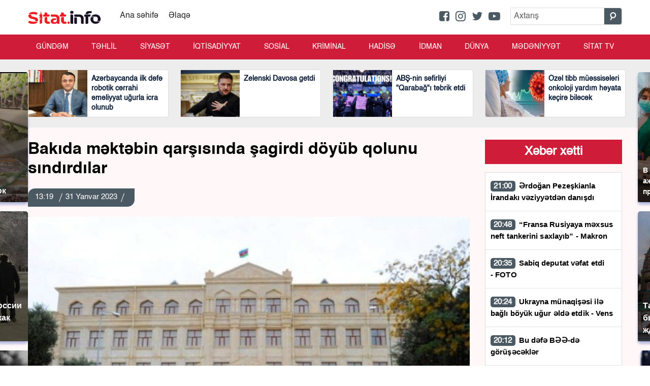

--- FILE ---
content_type: text/html; charset=UTF-8
request_url: https://sitat.info/news/18713/bakida-mektebin-qarsisinda-sagirdi-doyub-qolunu-sindirdilar
body_size: 14821
content:
<!DOCTYPE html>
<!--[if lt IE 7]><html class="no-js ie6 oldie" lang="en"><![endif]-->
<!--[if IE 7]><html class="no-js ie7 oldie" lang="en"><![endif]-->
<!--[if IE 8]><html class="no-js ie8 oldie" lang="en"><![endif]-->
<!--[if IE 9]><html class="no-js ie9" lang="en"><![endif]-->
<!--[if gt IE 9]><!--><html class="no-js" lang="en"><!--<![endif]-->
<head>

    <meta charset="utf-8">
    <meta http-equiv="X-UA-Compatible" content="IE=edge">
    <meta name="viewport" content="width=device-width, initial-scale=1.0, maximum-scale=1.0">
    <meta name="robots" content="index, follow">
    
    <title> Bakıda məktəbin qarşısında şagirdi döyüb qolunu sındırdılar  Sitat.info </title>
    
<meta name='description' itemprop='description' content='Bakıda məktəbin qarşısında şagirdi döyüb qolunu sındırdılar' />
<meta name='keywords' content='' />
<meta property="og:url"                content="https://sitat.info/news/18713/bakida-mektebin-qarsisinda-sagirdi-doyub-qolunu-sindirdilar" />
<meta property="og:type"               content="article" />
<meta property="og:title"              content="Bakıda məktəbin qarşısında şagirdi döyüb qolunu sındırdılar " />
<meta property="og:description"        content="Bakıda məktəbin qarşısında şagirdi döyüb qolunu sındırdılar " />
<meta property="og:image"              content="https://sitat.info//storage/2023/january/31/mekteb1675156831.jpg" /> 

    <!-- injector:css -->
    <link rel="stylesheet" href="https://sitat.info//assets/site/css/design.min.css?v=224">
    <!-- endinjector -->
    
    <!-- injector:js -->
    <script src="https://sitat.info//assets/site/js/min/assets/jquery.min.js"></script>
    <script src="https://sitat.info//assets/site/js/min/assets/bootstrap.min.js"></script>
    <script src="https://sitat.info//assets/site/js/min/assets/bxslider.js?v=1s1x"></script>
    <script src="https://sitat.info//assets/site/js/min/assets/jquery.fancybox.min.js"></script>
    <script src="https://sitat.info//assets/site/js/min/assets/owl.min.js"></script>
    <script src="https://sitat.info//assets/site/js/min/app.min.js?v=222xxwxddjdjdekwndjiek7777111wddwshd"></script>
    <script type="text/javascript">
        
$(document).ready(function (){

          $('.owl-main-news').owlCarousel({
             loop:true,
            
               items:1,
            autoplay:true,
    autoplayTimeout:3000,
    autoplayHoverPause:true,
    nav:true,
        autoplayHoverPause:true

          

          
          });
    });

    </script>
    <!-- endinjector -->
<link rel="icon" type="image/x-icon" href="https://sitat.info//assets/site/img/fav.png">

<!-- Google tag (gtag.js) -->
<script async src="https://www.googletagmanager.com/gtag/js?id=G-MTXWES2NPJ"></script>
<script>
  window.dataLayer = window.dataLayer || [];
  function gtag(){dataLayer.push(arguments);}
  gtag('js', new Date());

  gtag('config', 'G-MTXWES2NPJ');
</script>

<script>
window.digitalks=window.digitalks||new function(){var t=this;t._e=[],t._c={},t.config=function(c){var i;t._c=c,t._c.script_id?((i=document.createElement("script")).src="//data.digitalks.az/v1/scripts/"+t._c.script_id+"/track.js?&cb="+Math.random(),i.async=!0,document.head.appendChild(i)):console.error("digitalks: script_id cannot be empty!")};["track","identify"].forEach(function(c){t[c]=function(){t._e.push([c].concat(Array.prototype.slice.call(arguments,0)))}})};

digitalks.config({
    script_id: "e3776a71-ba47-44c0-8ee0-3b0f53c86ccb",
    page_url: location.href,
    referrer: document.referrer
})
</script>

    <script async defer crossorigin="anonymous" src="https://connect.facebook.net/az_AZ/sdk.js#xfbml=1&version=v6.0"></script>
<style>
@media    screen and (max-width: 992px) {
 .top-news{
    display: none;
 }
 .sliderPager {
    display: none;
 }
 header .menu {
    background: #ffffff;
    background: linear-gradient(0deg, #ffffff 0%,#ffffff 100%)
 }

}
</style>
<style type="text/css">
    
 
.fixedx {
    top: 116px;
    clear: both;
    position: absolute;
    overflow: hidden;
}
.afterFixed {
    top: 43px;
    clear: both;
    position: fixed;
}
#leftCrai2 {
    width: 250px;
    min-height: 700px;
    color: #fff;
    text-align: center;
    padding-top: 26px;
    font-weight: bold;
    font-family: rootFont;
    font-size: 20px;
}
#leftCrai3 {
    width: 250px;
    min-height: 700px;
    color: #fff;
    text-align: center;
    padding-top: 26px;
    font-weight: bold;
    font-family: rootFont;
    font-size: 20px;
}
.owl-main-news  button.owl-next:hover {

    background-color: #fff !important;
    color: #000;
}
</style>
<script type="text/javascript">
$(document).ready(function() {

$(window).scroll(function(){


     if ($(this).scrollTop() <= 140) {
           $('#leftCrai3').removeClass('afterFixed');
                 $('#leftCrai3').addClass('fixedx');
      } 
      if ($(this).scrollTop() >= 140) {
     
          $('#leftCrai3').removeClass('fixedx');
           $('#leftCrai3').addClass('afterFixed');
      } 

     if ($(this).scrollTop() < 140) {
           $('#leftCrai2').removeClass('afterFixed');
                 $('#leftCrai2').addClass('fixedx');
      } 
      if ($(this).scrollTop() > 140) {
     
          $('#leftCrai2').removeClass('fixedx');
           $('#leftCrai2').addClass('afterFixed');
      } 





  });


  });
  </script>
</head>
<body>

    <div style="position:relative;overflow: hidden;">
<a id="leftCrai2" style=" display: inline-block; bottom: 0px;    background-attachment: scroll;  margin-right: 538px; right: 51%; background-position: 100% 0px; background-repeat: no-repeat no-repeat;    " href="#" class="fixedx">
    
<div id="DivID3"></div>
<script type="text/javascript"
      src="//news.mediametrics.ru/cgi-bin/b.fcgi?ac=b&m=js&n=3&p=h&id=DivID3" 
      charset="UTF-8">
</script>
</a>
<a id="leftCrai3" style="  display: inline-block; bottom: 0px; z-index: 1;    background-attachment: scroll; margin-left: 592px; left: 50%; background-position: 0% 0px; background-repeat: no-repeat no-repeat;" href="#" class="fixedx">

<div id="DivID2"></div>
<script type="text/javascript"
      src="//news.mediametrics.ru/cgi-bin/b.fcgi?ac=b&m=js&n=3&p=h&id=DivID2" 
      charset="UTF-8">
</script> 
</a>
<header>
    <div class="container d-none-mobile">
        <div class="row top">
            <div class="col-lg-6">
                <a href="https://sitat.info" class="logo-text">
                   <img src="https://sitat.info//assets/site/img/logo2-sitat.png" height="40" alt="">
                </a>
                <div class="valute">
                    <a href="">
                        Ana səhifə
                    </a>
                                    <a href="https://sitat.info/info/elaqe">
                        Əlaqə
                    </a>   
                </div>
            </div>
            <div class="col-lg-6">
                <div class="header-right">
                    <ul class="top-list-social">
                        <li>
                            <a target="_blank" href="https://www.facebook.com/Sitatinfo-738061246933262/">
                                <i class="fa fa-facebook-square" aria-hidden="true"></i>
                            </a>
                        </li>
                        <li>
                            <a target="_blank" href="">
                                <i class="fa fa-instagram" aria-hidden="true"></i>
                            </a>
                        </li>
                        <li>
                            <a target="_blank" href="">
                                <i class="fa fa-twitter" aria-hidden="true"></i>
                            </a>
                        </li>
                        <li>
                            <a target="_blank"  href="https://youtube.com/user/XalqTv">
                                <i class="fa fa-youtube-play" aria-hidden="true"></i>
                            </a>
                        </li>
                     
                    </ul>
                    <form role="search" action="https://sitat.info/search">
                        <div class="input-group form-search">
                            <input type="text" name="q" class="form-control input-search" placeholder="Axtarış">
                            <div class="input-group-append">
                                <button class="btn btn-search" type="submit">
                                    <i class="fa fa-search search" aria-hidden="true"></i>
                                </button>
                            </div>
                        </div>
                    </form>
                </div>

            </div>
        </div>
    </div>
    <style>
    .d-none-desktop {
        display: none
    }

    /* POPUP: ilkin halda gizli */
    .mobile-search-modal {
        display: none
    }

    .mobile-search-modal.is-open {
        display: block;
    }

    /* Mobil üçün qaydalar */
    @media (max-width: 991px) {
        .d-none-desktop {
            display: block;
            border-bottom: 1px solid #4b5962;
        }

        .header-right {
            flex-direction: column;
            align-items: stretch;
        }

        .top-list-social {
            order: 1;
            margin: 6px 0 !important;
            align-items: center;
            justify-content: center;
            gap: 25px;
        }

        /* Search trigger-i ikon kimi göstər */
        .mobile-search-trigger {
            margin-left: auto;
        }

        .btn-search-icon {
            background: #4b5962;
            border: 0px;
            color: #fff;
            padding: 6px 12px;
            cursor: pointer;
        }

        .btn-search-icon:focus,
        .btn-search-icon:focus-visible {
            box-shadow: none;
        }

        /* Modal backdrop + dialog */
        .mobile-search-backdrop {
            position: fixed;
            inset: 0;
            background: rgba(0, 0, 0, 0.5);
            backdrop-filter: blur(2px);
            z-index: 999998
        }

        .mobile-search-dialog {
            position: fixed;
            left: 50%;
            top: 50%;
            transform: translate(-50%, -50%);
            width: min(92vw, 520px);
            background: #fff;
            border-radius: 0 !important;
            padding: 16px;
            box-shadow: 0 10px 30px rgba(0, 0, 0, 0.2);
            z-index: 999999;
        }

        /* Close (X) düyməsi yuxarı sağda */
        .mobile-search-close {
            position: absolute;
            right: 10px;
            top: 8px;
            background: transparent;
            border: 0;
            font-size: 28px;
            line-height: 1;
            cursor: pointer;
            opacity: 0.7;
        }

        .mobile-search-close:hover {
            opacity: 1;
        }

        /* Modal açıq olanda body scroll dursun */
        body.modal-open {
            overflow: hidden;
        }

        /* --- Modal form konteyneri: 100% en --- */
        .modal-search-form {
            width: 100%;
        }

        .modal-form-search {
            width: 100%;
            display: flex;
            align-items: stretch;
            gap: 8px;
            /* input ilə düymə arasında məsafə */
            margin-top: 12px;
        }

        /* --- Custom input (yalnız modal üçün) --- */
        .modal-search-input {
            flex: 1;
            width: 100%;
            height: 44px;
            padding: 0 12px;
            border: 1px solid #dcdcdc;
            border-radius: 6px;
            /* istəyirsənsə 0 da verə bilərik */
            font-size: 16px;
            outline: none;
        }

        .modal-search-input:focus {
            border-color: #999;
        }

        /* --- Custom button (yalnız modal üçün) --- */
        .modal-search-btn {
            height: 44px;
            padding: 0 14px;
            min-width: 84px;
            border: 1px solid #222;
            background: #222;
            color: #fff;
            border-radius: 6px;
            /* istəyirsənsə 0 da verə bilərik */
            display: inline-flex;
            align-items: center;
            justify-content: center;
            gap: 6px;
            cursor: pointer;
            font-size: 15px;
            line-height: 1;
            transition: transform .06s ease, opacity .2s ease, background .2s ease, border-color .2s ease;
        }

        .modal-search-btn:hover {
            opacity: .95;
        }

        .modal-search-btn:active {
            transform: translateY(1px);
        }

        .modal-search-btn:focus-visible {
            outline: 2px solid #6aa0ff;
            outline-offset: 2px;
        }

        .modal-search-btn .fa {
            font-size: 16px;
        }

        .modal-search-btn-text {
            display: inline-block;
        }

        /* Ekran oxuyucu köməkçisi */
        .modal-search-title {
            font-size: 18px;
            font-weight: 600;
            margin: 0 32px 8px 0;
            line-height: 1.2;
        }
    }

    /* Kiçik ekranlarda yazını gizlədib yalnız ikonu saxlamaq istəyirsənsə: */
    @media (max-width: 360px) {
        .modal-search-btn-text {
            display: none;
        }
    }
</style>

<div class="container d-none-desktop" style="text-align: center">
    <div class="row">
        <div class="col-lg-12">
            <div class="header-right">
                <ul class="top-list-social">
                    <li>
                        <a target="_blank" href="https://www.facebook.com/Sitatinfo-738061246933262/">
                            <i class="fa fa-facebook-square" aria-hidden="true"></i>
                        </a>
                    </li>
                    <li>
                        <a target="_blank" href="">
                            <i class="fa fa-instagram" aria-hidden="true"></i>
                        </a>
                    </li>
                    <li>
                        <a target="_blank" href="">
                            <i class="fa fa-twitter" aria-hidden="true"></i>
                        </a>
                    </li>
                    <li>
                        <a target="_blank" href="https://youtube.com/user/XalqTv">
                            <i class="fa fa-youtube-play" aria-hidden="true"></i>
                        </a>
                    </li>
                </ul>
            </div>
        </div>
    </div>
</div>

<!-- MOBİL POPUP: ekran mərkəzində fixed modal -->
<div id="mobileSearchModal" class="mobile-search-modal" role="dialog" aria-modal="true"
    aria-labelledby="mobileSearchTitle" aria-hidden="true">
    <div class="mobile-search-backdrop"></div>
    <div class="mobile-search-dialog" role="document">
        <button type="button" class="mobile-search-close" aria-label="Bağla">&times;</button>
        <h2 id="mobileSearchTitle" class="modal-search-title">Saytda axtarış</h2>

        <form role="search" action="https://sitat.info/search" class="modal-search-form">
            <div class="modal-form-search">
                <input type="text" name="q" class="modal-search-input" placeholder="Axtarış" autofocus>
                <button class="modal-search-btn" type="submit" aria-label="Axtarış et">
                    <i class="fa fa-search" aria-hidden="true"></i>
                    <span class="modal-search-btn-text">Axtar</span>
                </button>
            </div>
        </form>
    </div>
</div>

<script>
    $(document).ready(function() {
        const triggerBtn = document.querySelector('.btn-search-icon');
        const modal = document.getElementById('mobileSearchModal');
        const closeBtn = modal ? modal.querySelector('.mobile-search-close') : null;
        const backdrop = modal ? modal.querySelector('.mobile-search-backdrop') : null;
        const input = modal ? modal.querySelector('.input-search') : null;

        function openModal() {
            if (!modal) return;
            modal.classList.add('is-open');
            document.body.classList.add('modal-open');
            // Kiçik gecikmə ilə input-a fokus
            setTimeout(() => {
                input && input.focus();
            }, 100);
            modal.setAttribute('aria-hidden', 'false');
        }

        function closeModal() {
            if (!modal) return;
            modal.classList.remove('is-open');
            document.body.classList.remove('modal-open');
            modal.setAttribute('aria-hidden', 'true');
            // Fokus trigger-ə geri dönsün
            triggerBtn && triggerBtn.focus();
        }

        if (triggerBtn) triggerBtn.addEventListener('click', openModal);
        if (closeBtn) closeBtn.addEventListener('click', closeModal);
        if (backdrop) backdrop.addEventListener('click', closeModal);

        // Esc ilə bağla
        document.addEventListener('keydown', function(e) {
            if (e.key === 'Escape' && modal && modal.classList.contains('is-open')) {
                closeModal();
            }
        });
    });
</script>
    <div class="menus">
        <div class="menu">
            <div class="container p-0-mobile">
                <nav class="navbar navbar-expand-lg navbar-menu">

                    <button class="navbar-toggler" type="button" data-toggle="collapse" data-target="#navbarSupportedContent" aria-controls="navbarSupportedContent" aria-expanded="false" aria-label="Toggle navigation">
                        <span class="icon-bar"></span>
                        <span class="icon-bar"></span>
                        <span class="icon-bar"></span>
                    </button>

                    <a href="https://sitat.info" class="logo-text d-lg-none">
                      <img src="https://sitat.info//assets/site/img/logo2-sitat.png" height="40" alt="">
                    </a>

                    <button type="button" class="btn btn-search-icon d-lg-none" aria-haspopup="dialog"
                            aria-controls="mobileSearchModal" aria-label="Axtarış">
                            <i class="fa fa-search" aria-hidden="true"></i>
                        </button>


                    <div class="collapse navbar-collapse navmenu-collapse" id="navbarSupportedContent">

                        <ul class="navbar-nav nav-menu">
                      <li><a href="https://sitat.info/az/1/gundem">Gündəm </a> </li>
<li><a href="https://sitat.info/az/2/tehlil">TƏHLİL </a> </li>
<li><a href="https://sitat.info/az/3/siyaset">SİYASƏT </a> </li>
<li><a href="https://sitat.info/az/20/iqtisadiyyat">İQTİSADİYYAT </a> </li>
<li><a href="https://sitat.info/az/11/sosial">SOSİAL </a> </li>
<li><a href="https://sitat.info/az/5/kriminal">KRİMİNAL </a> </li>
<li><a href="https://sitat.info/az/6/hadise">HADİSƏ </a> </li>
<li><a href="https://sitat.info/az/7/idman">İdman </a> </li>
<li><a href="https://sitat.info/az/8/dunya">Dünya </a> </li>
<li><a href="https://sitat.info/az/9/medeniyyet">MƏDƏNİYYƏT </a> </li>
<li><a href="https://sitat.info/az/10/sitat-tv">SİTAT TV </a> </li>

                        </ul>
                    </div>
                </nav>
            </div>
        </div>
    </div>


   
</header>



<div class="top-news py-3">
    <div class="container">
        <div class="row">


    












































































    

            <div class="col-md-6 col-xl-3 pr-2">
                <div class="card top-news-card">
                    <a  href="https://sitat.info/news/69145/azerbaycanda-ilk-defe-robotik-cerrahi-emeliyyat-ugurla-icra-olunub" style="">
                        <div class="pr-img" style="background-image: url(https://sitat.info//storage/2023/december/18/medium/vuqar_qurbanov1702909589.jpg);">
                        </div>
                        <div class="card-body p-2">
                            <p class="pr-text">
                               Azərbaycanda ilk dəfə robotik cərrahi əməliyyat uğurla icra olunub  <font color="red">      </font>
                            </p>
                        </div>
                    </a>
                </div>
            </div>


             

















    

            <div class="col-md-6 col-xl-3 pr-2">
                <div class="card top-news-card">
                    <a  href="https://sitat.info/news/69140/zelenski-davosa-getdi" style="">
                        <div class="pr-img" style="background-image: url(https://sitat.info//storage/2026/january/22/medium/vladimir_zelenski_yeni11769077415.jpg);">
                        </div>
                        <div class="card-body p-2">
                            <p class="pr-text">
                               Zelenski Davosa getdi  <font color="red">      </font>
                            </p>
                        </div>
                    </a>
                </div>
            </div>


             








    

            <div class="col-md-6 col-xl-3 pr-2">
                <div class="card top-news-card">
                    <a  href="https://sitat.info/news/69138/abs-nin-sefirliyi-qarabagi-tebrik-etdi" style="">
                        <div class="pr-img" style="background-image: url(https://sitat.info//storage/2026/january/22/medium/8881769077235.jpg);">
                        </div>
                        <div class="card-body p-2">
                            <p class="pr-text">
                               ABŞ-nin səfirliyi "Qarabağ"ı təbrik etdi  <font color="red">      </font>
                            </p>
                        </div>
                    </a>
                </div>
            </div>


             











    

            <div class="col-md-6 col-xl-3 pr-2">
                <div class="card top-news-card">
                    <a  href="https://sitat.info/news/69135/ozel-tibb-muessiseleri-onkoloji-yardim-heyata-kecire-bilecek" style="">
                        <div class="pr-img" style="background-image: url(https://sitat.info//storage/2024/december/13/medium/xerceng1734080589.jpg);">
                        </div>
                        <div class="card-body p-2">
                            <p class="pr-text">
                               Özəl tibb müəssisələri onkoloji yardım həyata keçirə biləcək  <font color="red">      </font>
                            </p>
                        </div>
                    </a>
                </div>
            </div>


             





     








     





     





     








     








     

















































































































     











     























     




















     





     





     




           
 
        </div>
    </div>
</div>

     
	<style type="text/css">
    .news-article a {
        color: #af0000;
        font-weight: bold;
    }
.news-article img,embed,iframe { width: 100%; }
    </style>
<div class="section-projects pt-4">
    <div class="container">
        <div class="row">
            <div class="col-md-8 col-lg-9">
                <h1 class="title-news">
                   Bakıda məktəbin qarşısında şagirdi döyüb qolunu sındırdılar <font color="red">  </font>
                </h1>
                <div class="news-top">
                    <p class="pr-date-news">
                                     
                       13:19  <span></span>31 Yanvar 2023  <span></span>   
                    </p>
                </div>
                <img src="https://sitat.info//storage/2023/january/31/mekteb1675156831.jpg" class="w-100" alt="">
                                       <div align="center" style="margin:20px 0px 20px 0px;">


<!-- Mobilde seklin alti/320x100 -->
<script async src="//code.ainsyndication.com/v2/js/slot.js?06062022"></script>
<ins class="ainsyndication" style="display:block; width: 320px; height: 100px;" data-ad-slot="9883"></ins>
<!-- Mobilde seklin alti/320x100 -->


</div>



                <article class="news-article">
                    <p>                                                                         

 

                
                              <p><strong>Bakıda məktəbin qarşısında baş vermiş xuliqanlıq hadisəsi zamanı şagirdin qolu sınıb.</strong> 
                       
                                               <div style="margin:0px 0px 10px 0px;">
<script async src="https://player.bax.tv/inpage/inpage.js?13072021" type="text/javascript"></script>
<ins class="baxInpage" style="display:block; width: 100%;" data-user-id="4534"></ins>
</div>


                        

 

                
                              

<p><strong>Sitat.info xəbər verir ki, </strong>hadisə Yasamal rayonu N.Tusi adına 173 saylı orta məktəbin qarşısında olub. N.Nərimanov küçəsində - məktəbin qarşısında Əli adlı şəxs xuliqanlıq zəminində 2008-ci il təvəllüdlü A.Quliyevi (ad-soyad şərtidir) döyüb. Nəticədə həmin məktəbin şagirdi olan yeniyetmənin qolu sınıb. 
                       
                                               <!-- inpage/Inpage/ -->
<script async src="//code.ainsyndication.com/v2/js/slot.js?06062022"></script>
<ins class="ainsyndication" style="display:block; width: 100%;" data-ad-slot="9884"></ins>
<!-- inpage/Inpage/ -->


                        

 

                
                              

<p>O, xəstəxanaya aparılıb və qolu gipsə qoyulub. 
                       
                                               

 

                
                              

<p>Hadisə ilə bağlı polisə məlumat verilib. Fakt üzrə Yasamal RPİ-nin 26-cı Polis Bölməsində araşdırma aparılır. /qafqazinfo 
                       
                                               

 

                
                               
                       
                                            </p>
                   
                </article>
                <hr>
                <br>


                  
                <div>
<script async src="https://usocial.pro/usocial/usocial.js?uid=b5298ad174f45466&v=6.1.5" data-script="usocial" charset="utf-8"></script>
<div class="uSocial-Share" data-pid="782dbc7ff24b54a227e912a4a8d24e5e" data-type="share" data-options="round-rect,style1,default,absolute,horizontal,size48,eachCounter1,counter1,counter-after,nomobile,mobile_position_right" data-social="fb,wa,telegram"></div>
</div>




        
                 <div align="center" style="margin:20px 0px 20px 0px;">
    <!-- mobil xeberin ici/300x250 -->
<script async src="//code.ainsyndication.com/v2/js/slot.js?06062022"></script>
<ins class="ainsyndication" style="display:block; width: 300px; height: 250px;" data-ad-slot="9882"></ins>
<!-- mobil xeberin ici/300x250 -->
 <iframe src="https://buta.tv/mobile" width="660" height="99" frameborder="0" scrolling="no" align="center"></iframe>
</div>

                <div align="center" style="margin:20px 0px 20px 0px;">
                    <div id="DivID677"></div>
                    <script type="text/javascript"
                        src="//news.mediametrics.ru/cgi-bin/b.fcgi?ac=b&m=js&v=2&n=10&id=DivID677" charset="UTF-8">
                    </script>
                </div>

                <div>
<!--                    social-->
                </div>

                <div class="mt-4">
                    <div class="section-projects pb-0">
                        <p class="block-title">
                            Digər xəbərlər
                        </p>
                        <div class="row">


 
    
    
                   
           

                            <div class="col-md-6 col-lg-4">
                                <div class="card pr-card">
                                    <a href="https://sitat.info/news/69136/lerikde-guclu-qar-evin-dami-cokdu">
                                        <div class="pr-img" style="background-image: url(https://sitat.info//storage/2026/january/22/medium/qar_dam1769073609.jpg);">
                                            <span class="pr-date">22 Yanvar - 13:40</span>
                                        </div>
                                        <div class="card-body p-3">
                                            <p class="pr-text">
                                              Lerikdə güclü qar: evin damı çökdü  <font color="red"> </font>
                                            </p>
                                        </div>
                                    </a>
                                </div>
                            </div>

                            
    
                   
           

                            <div class="col-md-6 col-lg-4">
                                <div class="card pr-card">
                                    <a href="https://sitat.info/news/69124/bakida-25-yasli-oglanin-meyiti-tapildi">
                                        <div class="pr-img" style="background-image: url(https://sitat.info//storage/2022/november/05/medium/meyit1667625388.jpg);">
                                            <span class="pr-date">22 Yanvar - 09:55</span>
                                        </div>
                                        <div class="card-body p-3">
                                            <p class="pr-text">
                                              Bakıda 25 yaşlı oğlanın meyiti tapıldı  <font color="red"> </font>
                                            </p>
                                        </div>
                                    </a>
                                </div>
                            </div>

                            
    
                   
           

                            <div class="col-md-6 col-lg-4">
                                <div class="card pr-card">
                                    <a href="https://sitat.info/news/69068/hava-seraiti-ile-elaqedar-olaraq-15-nefer-xesaret-alib">
                                        <div class="pr-img" style="background-image: url(https://sitat.info//storage/2023/january/09/medium/qarrr1673242667.jpg);">
                                            <span class="pr-date">21 Yanvar - 09:41</span>
                                        </div>
                                        <div class="card-body p-3">
                                            <p class="pr-text">
                                              Hava şəraiti ilə əlaqədar olaraq 15 nəfər xəsarət alıb  <font color="red"> </font>
                                            </p>
                                        </div>
                                    </a>
                                </div>
                            </div>

                            
    
                   
           

                            <div class="col-md-6 col-lg-4">
                                <div class="card pr-card">
                                    <a href="https://sitat.info/news/69065/binede-33-yasli-kisi-dem-qazindan-bogularaq-olub">
                                        <div class="pr-img" style="background-image: url(https://sitat.info//storage/2025/april/21/medium/demm1745226395.jpg);">
                                            <span class="pr-date">21 Yanvar - 09:13</span>
                                        </div>
                                        <div class="card-body p-3">
                                            <p class="pr-text">
                                              Binədə 33 yaşlı kişi dəm qazından boğularaq ölüb  <font color="red"> </font>
                                            </p>
                                        </div>
                                    </a>
                                </div>
                            </div>

                            
    
                   
           

                            <div class="col-md-6 col-lg-4">
                                <div class="card pr-card">
                                    <a href="https://sitat.info/news/69038/bakida-iki-baci-facievi-sekilde-oldu">
                                        <div class="pr-img" style="background-image: url(https://sitat.info//storage/2022/february/07/medium/tecili_yardim1644214778.jpg);">
                                            <span class="pr-date">20 Yanvar - 15:38</span>
                                        </div>
                                        <div class="card-body p-3">
                                            <p class="pr-text">
                                              Bakıda iki bacı FACİƏVİ ŞƏKİLDƏ öldü  <font color="red"> </font>
                                            </p>
                                        </div>
                                    </a>
                                </div>
                            </div>

                            
    
                   
           

                            <div class="col-md-6 col-lg-4">
                                <div class="card pr-card">
                                    <a href="https://sitat.info/news/69032/yevlaxda-besotaqli-ev-kule-dondu">
                                        <div class="pr-img" style="background-image: url(https://sitat.info//storage/2026/january/20/medium/2026_01_20_12_38_211768898338.jpg);">
                                            <span class="pr-date">20 Yanvar - 12:37</span>
                                        </div>
                                        <div class="card-body p-3">
                                            <p class="pr-text">
                                              Yevlaxda beşotaqlı ev KÜLƏ DÖNDÜ  <font color="red"> </font>
                                            </p>
                                        </div>
                                    </a>
                                </div>
                            </div>

                            
    
                   
           

                            <div class="col-md-6 col-lg-4">
                                <div class="card pr-card">
                                    <a href="https://sitat.info/news/68987/azerbaycanda-qazi-virusdan-heyatini-itirdi">
                                        <div class="pr-img" style="background-image: url(https://sitat.info//storage/2026/january/19/medium/1768820240_qaz1768820481.jpg);">
                                            <span class="pr-date">19 Yanvar - 14:59</span>
                                        </div>
                                        <div class="card-body p-3">
                                            <p class="pr-text">
                                              Azərbaycanda qazi virusdan həyatını itirdi  <font color="red"> </font>
                                            </p>
                                        </div>
                                    </a>
                                </div>
                            </div>

                            
    
                   
           

                            <div class="col-md-6 col-lg-4">
                                <div class="card pr-card">
                                    <a href="https://sitat.info/news/68980/dem-qazi-daha-iki-can-aldi">
                                        <div class="pr-img" style="background-image: url(https://sitat.info//storage/2022/april/12/medium/meyit1649765573.jpg);">
                                            <span class="pr-date">19 Yanvar - 13:25</span>
                                        </div>
                                        <div class="card-body p-3">
                                            <p class="pr-text">
                                              Dəm qazı daha iki can aldı  <font color="red"> </font>
                                            </p>
                                        </div>
                                    </a>
                                </div>
                            </div>

                            
    
                   
           

                            <div class="col-md-6 col-lg-4">
                                <div class="card pr-card">
                                    <a href="https://sitat.info/news/68976/pakistanda-guclu-zelzele-oldu">
                                        <div class="pr-img" style="background-image: url(https://sitat.info//storage/2026/january/19/medium/eathquake_zelzele_pakistan1768809316.jpg);">
                                            <span class="pr-date">19 Yanvar - 11:54</span>
                                        </div>
                                        <div class="card-body p-3">
                                            <p class="pr-text">
                                              Pakistanda  güclü zəlzələ oldu  <font color="red"> </font>
                                            </p>
                                        </div>
                                    </a>
                                </div>
                            </div>

                              
            



                        </div>

                    </div>
                </div>
            </div>

            <div class="col-md-4 col-lg-3">
                <div class="news">
                    <div class="emergency mb-3">
                        <p class="emergency-title">
                            Xəbər xətti
                        </p>
                    </div>
                    <div class="news-img-box">

                            
             
                        <div class="media media-news-sec">
                            <a  href="https://sitat.info/news/69169/erdogan-pezeskianla-irandaki-veziyyetden-danisdi">
                                <span class="pr-date">21:00</span>
                                Ərdoğan Pezeşkianla İrandakı vəziyyətdən danışdı <font color="red"> </font>
                            </a>
                        </div>

                       
             
                        <div class="media media-news-sec">
                            <a  href="https://sitat.info/news/69168/fransa-rusiyaya-mexsus-neft-tankerini-saxlayib-makron">
                                <span class="pr-date">20:48</span>
                                “Fransa Rusiyaya məxsus neft tankerini saxlayıb” - Makron <font color="red"> </font>
                            </a>
                        </div>

                       
             
                        <div class="media media-news-sec">
                            <a  href="https://sitat.info/news/69167/sabiq-deputat-vefat-etdi-foto">
                                <span class="pr-date">20:35</span>
                                Sabiq deputat vəfat etdi - FOTO <font color="red"> </font>
                            </a>
                        </div>

                       
             
                        <div class="media media-news-sec">
                            <a  href="https://sitat.info/news/69166/ukrayna-munaqisesi-ile-bagli-boyuk-ugur-elde-etdik-vens">
                                <span class="pr-date">20:24</span>
                                Ukrayna münaqişəsi ilə bağlı böyük uğur əldə etdik - Vens <font color="red"> </font>
                            </a>
                        </div>

                       
             
                        <div class="media media-news-sec">
                            <a  href="https://sitat.info/news/69165/bu-defe-bee-de-gorusecekler">
                                <span class="pr-date">20:12</span>
                                Bu dəfə BƏƏ-də görüşəcəklər <font color="red"> </font>
                            </a>
                        </div>

                       
             
                        <div class="media media-news-sec">
                            <a  href="https://sitat.info/news/69164/32-yasli-azerbaycanli-moskvada-heyatini-itirdi">
                                <span class="pr-date">20:00</span>
                                32 yaşlı azərbaycanlı Moskvada həyatını itirdi <font color="red"> </font>
                            </a>
                        </div>

                       
             
                        <div class="media media-news-sec">
                            <a  href="https://sitat.info/news/69163/prezident-ailesinin-trampla-fotolari">
                                <span class="pr-date">19:47</span>
                                Prezident ailəsinin Trampla - Fotoları <font color="red"> </font>
                            </a>
                        </div>

                       
             
                        <div class="media media-news-sec">
                            <a  href="https://sitat.info/news/69162/isvec-sahzadesi-vefat-etdi">
                                <span class="pr-date">19:35</span>
                                İsveç şahzadəsi vəfat etdi <font color="red"> </font>
                            </a>
                        </div>

                       
             
                        <div class="media media-news-sec">
                            <a  href="https://sitat.info/news/69161/ankarada-qezaya-ugrayan-liviya-teyyaresi-ile-bagli-ilkin-hesabat-aciqlanib">
                                <span class="pr-date">19:23</span>
                                Ankarada qəzaya uğrayan Liviya təyyarəsi ilə bağlı ilkin hesabat açıqlanıb <font color="red"> </font>
                            </a>
                        </div>

                       
             
                        <div class="media media-news-sec">
                            <a  href="https://sitat.info/news/69160/moldovaya-dusen-rusiya-dronunda-partlayici-askarlandi">
                                <span class="pr-date">19:13</span>
                                Moldovaya düşən Rusiya dronunda partlayıcı aşkarlandı <font color="red"> </font>
                            </a>
                        </div>

                       
             
                        <div class="media media-news-sec">
                            <a  href="https://sitat.info/news/69159/ayntraxti-meglub-eden-qarabag-gorun-ne-qeder-qazandi">
                                <span class="pr-date">19:00</span>
                                “Ayntraxt”ı məğlub edən “Qarabağ” görün nə qədər qazandı <font color="red"> </font>
                            </a>
                        </div>

                       
             
                        <div class="media media-news-sec">
                            <a  href="https://sitat.info/news/69158/zelenski-ile-gorusden-danisdi">
                                <span class="pr-date">18:50</span>
                                Zelenski ilə görüşdən danışdı <font color="red"> </font>
                            </a>
                        </div>

                       
             
                        <div class="media media-news-sec">
                            <a  href="https://sitat.info/news/69157/finlandiya-prezidenti-ukraynanin-bu-muharibede-qalib-gelmesini-temin-etmeliyik">
                                <span class="pr-date">18:40</span>
                                Finlandiya Prezidenti: Ukraynanın bu müharibədə qalib gəlməsini təmin etməliyik <font color="red"> </font>
                            </a>
                        </div>

                       
             
                        <div class="media media-news-sec">
                            <a  href="https://sitat.info/news/69156/ankaranin-illerdir-xeberdar-etdiyi-realliq-erdogan">
                                <span class="pr-date">18:30</span>
                                Ankaranın illərdir xəbərdar etdiyi reallıq... - Ərdoğan <font color="red"> </font>
                            </a>
                        </div>

                       
             
                        <div class="media media-news-sec">
                            <a  href="https://sitat.info/news/69155/gencede-zencirvari-qeza-yaralananlar-var-fotolar">
                                <span class="pr-date">18:20</span>
                                Gəncədə zəncirvari qəza - Yaralananlar var - Fotolar <font color="red"> </font>
                            </a>
                        </div>

                       
             
                        <div class="media media-news-sec">
                            <a  href="https://sitat.info/news/69154/tramp-abs-in-hec-vaxt-nato-ya-ehtiyaci-olmayib">
                                <span class="pr-date">18:12</span>
                                Tramp: ABŞ-ın heç vaxt NATO-ya ehtiyacı olmayıb <font color="red"> </font>
                            </a>
                        </div>

                       
             
                        <div class="media media-news-sec">
                            <a  href="https://sitat.info/news/69153/abs-isid-uzvu-olan-mehbuslari-iraqa-kocurmeye-basladi">
                                <span class="pr-date">18:00</span>
                                ABŞ İŞİD üzvü olan məhbusları İraqa köçürməyə başladı <font color="red"> </font>
                            </a>
                        </div>

                       
             
                        <div class="media media-news-sec">
                            <a  href="https://sitat.info/news/69152/sabah-bilesuvarin-bir-hissesinde-qaz-olmayacaq">
                                <span class="pr-date">17:50</span>
                                Sabah Biləsuvarın bir hissəsində qaz olmayacaq <font color="red"> </font>
                            </a>
                        </div>

                       
             
                        <div class="media media-news-sec">
                            <a  href="https://sitat.info/news/69151/davosda-zelenski-ve-tramp-arasinda-gorus-baslayib">
                                <span class="pr-date">17:39</span>
                                Davosda Zelenski və Tramp arasında görüş başlayıb <font color="red"> </font>
                            </a>
                        </div>

                       
             
                        <div class="media media-news-sec">
                            <a  href="https://sitat.info/news/69150/kendlerde-kommunal-odenisler-asagi-olmalidir">
                                <span class="pr-date">17:26</span>
                                “Kəndlərdə kommunal ödənişlər aşağı olmalıdır <font color="red"> </font>
                            </a>
                        </div>

                       
             
                        <div class="media media-news-sec">
                            <a  href="https://sitat.info/news/69149/ilham-eliyevin-adindan-saxta-aciqlama-yayildi-media-beyanat-yaydi">
                                <span class="pr-date">17:13</span>
                                İlham Əliyevin adından saxta açıqlama yayıldı - MEDIA bəyanat yaydı <font color="red"> </font>
                            </a>
                        </div>

                       
             
                        <div class="media media-news-sec">
                            <a  href="https://sitat.info/news/69148/misir-merdanova-vezife-verildi">
                                <span class="pr-date">17:00</span>
                                Misir Mərdanova vəzifə verildi <font color="red"> </font>
                            </a>
                        </div>

                       
             
                        <div class="media media-news-sec">
                            <a  href="https://sitat.info/news/69147/bazarda-bezi-mehsullar-bahalasdi">
                                <span class="pr-date">16:52</span>
                                Bazarda bəzi məhsullar bahalaşdı <font color="red"> </font>
                            </a>
                        </div>

                       
             
                        <div class="media media-news-sec">
                            <a  href="https://sitat.info/news/69146/serif-agayar-uzr-istedi">
                                <span class="pr-date">16:38</span>
                                Şərif Ağayar üzr istədi <font color="red"> </font>
                            </a>
                        </div>

                       
             
                        <div class="media media-news-sec">
                            <a  href="https://sitat.info/news/69145/azerbaycanda-ilk-defe-robotik-cerrahi-emeliyyat-ugurla-icra-olunub">
                                <span class="pr-date">16:24</span>
                                Azərbaycanda ilk dəfə robotik cərrahi əməliyyat uğurla icra olunub <font color="red"> </font>
                            </a>
                        </div>

                       
             
                        <div class="media media-news-sec">
                            <a  href="https://sitat.info/news/69144/tramp-sulh-surasi-bmt-ile-birlikde-isleyecek">
                                <span class="pr-date">15:34</span>
                                Tramp: "Sülh Şurası" BMT ilə birlikdə işləyəcək <font color="red"> </font>
                            </a>
                        </div>

                       
             
                        <div class="media media-news-sec">
                            <a  href="https://sitat.info/news/69143/3000-abonentin-qazi-kesilecek">
                                <span class="pr-date">15:20</span>
                                3000 abonentin qazı kəsiləcək <font color="red"> </font>
                            </a>
                        </div>

                       
             
                        <div class="media media-news-sec">
                            <a  href="https://sitat.info/news/69142/tramp-ilham-eliyevi-dostu-adlandirib">
                                <span class="pr-date">15:10</span>
                                Tramp İlham Əliyevi dostu ADLANDIRIB <font color="red"> </font>
                            </a>
                        </div>

                       
             
                        <div class="media media-news-sec">
                            <a  href="https://sitat.info/news/69141/prezident-hemin-senedi-imzaladi-foto">
                                <span class="pr-date">14:54</span>
                                Prezident həmin sənədi imzaladı - Foto <font color="red"> </font>
                            </a>
                        </div>

                       
             
                        <div class="media media-news-sec">
                            <a  href="https://sitat.info/news/69140/zelenski-davosa-getdi">
                                <span class="pr-date">14:40</span>
                                Zelenski Davosa getdi <font color="red"> </font>
                            </a>
                        </div>

                       
             
                        <div class="media media-news-sec">
                            <a  href="https://sitat.info/news/69139/prezident-davosda-muhum-tedbirde-istirak-edir-canli">
                                <span class="pr-date">14:26</span>
                                Prezident Davosda mühüm tədbirdə iştirak edir - Canlı <font color="red"> </font>
                            </a>
                        </div>

                       
             
                        <div class="media media-news-sec">
                            <a  href="https://sitat.info/news/69138/abs-nin-sefirliyi-qarabagi-tebrik-etdi">
                                <span class="pr-date">14:12</span>
                                ABŞ-nin səfirliyi "Qarabağ"ı təbrik etdi <font color="red"> </font>
                            </a>
                        </div>

                       
             
                        <div class="media media-news-sec">
                            <a  href="https://sitat.info/news/69137/azerbaycanda-yalniz-bu-sexsler-aptek-islede-bilecek-yeni-qerar">
                                <span class="pr-date">13:58</span>
                                Azərbaycanda yalnız bu şəxslər aptek işlədə biləcək - Yeni qərar <font color="red"> </font>
                            </a>
                        </div>

                       
             
                        <div class="media media-news-sec">
                            <a  href="https://sitat.info/news/69136/lerikde-guclu-qar-evin-dami-cokdu">
                                <span class="pr-date">13:40</span>
                                Lerikdə güclü qar: evin damı çökdü <font color="red"> </font>
                            </a>
                        </div>

                       
             
                        <div class="media media-news-sec">
                            <a  href="https://sitat.info/news/69135/ozel-tibb-muessiseleri-onkoloji-yardim-heyata-kecire-bilecek">
                                <span class="pr-date">13:23</span>
                                Özəl tibb müəssisələri onkoloji yardım həyata keçirə biləcək <font color="red"> </font>
                            </a>
                        </div>

                       
             
                        <div class="media media-news-sec">
                            <a  href="https://sitat.info/news/69134/ismayillida-define-tapmaq-ucun-qalani-ucurdular-fotolar">
                                <span class="pr-date">13:10</span>
                                İsmayıllıda dəfinə tapmaq üçün qalanı uçurdular - Fotolar <font color="red"> </font>
                            </a>
                        </div>

                       
             
                        <div class="media media-news-sec">
                            <a  href="https://sitat.info/news/69133/yanvar-ayi-uzre-pensiya-odenisi-yekunlasdi">
                                <span class="pr-date">12:34</span>
                                Yanvar ayı üzrə pensiya ödənişi yekunlaşdı <font color="red"> </font>
                            </a>
                        </div>

                       
             
                        <div class="media media-news-sec">
                            <a  href="https://sitat.info/news/69132/seheretrafi-erazilerde-yollar-buz-baglayacaq">
                                <span class="pr-date">12:23</span>
                                Şəhərətrafı ərazilərdə yollar buz bağlayacaq <font color="red"> </font>
                            </a>
                        </div>

                       
             
                        <div class="media media-news-sec">
                            <a  href="https://sitat.info/news/69131/xercengden-eziyyet-ceken-jurnalistin-komeye-ehtiyaci-var">
                                <span class="pr-date">12:10</span>
                                Xərçəngdən əziyyət çəkən jurnalistin köməyə ehtiyacı var <font color="red"> </font>
                            </a>
                        </div>

                       
             
                        <div class="media media-news-sec">
                            <a  href="https://sitat.info/news/69130/emin-emrullayevden-yeni-teyinat-foto">
                                <span class="pr-date">11:56</span>
                                Emin Əmrullayevdən yeni təyinat - FOTO <font color="red"> </font>
                            </a>
                        </div>

                       
             
                        <div class="media media-news-sec">
                            <a  href="https://sitat.info/news/69129/buraxilis-ve-qebul-imtahanlarinin-vaxti-aciqlandi">
                                <span class="pr-date">11:20</span>
                                Buraxılış və qəbul imtahanlarının vaxtı açıqlandı <font color="red"> </font>
                            </a>
                        </div>

                       
             
                        <div class="media media-news-sec">
                            <a  href="https://sitat.info/news/69128/bu-erazilerde-isiq-olmayacaq">
                                <span class="pr-date">10:56</span>
                                Bu ərazilərdə işıq olmayacaq <font color="red"> </font>
                            </a>
                        </div>

                       
             
                        <div class="media media-news-sec">
                            <a  href="https://sitat.info/news/69127/isvec-sahzadesi-vefat-etdi">
                                <span class="pr-date">10:36</span>
                                İsveç Şahzadəsi vəfat etdi <font color="red"> </font>
                            </a>
                        </div>

                       
             
                        <div class="media media-news-sec">
                            <a  href="https://sitat.info/news/69126/azerbaycan-nefti-ucuzlasib">
                                <span class="pr-date">10:20</span>
                                Azərbaycan nefti ucuzlaşıb <font color="red"> </font>
                            </a>
                        </div>

                       
             
                        <div class="media media-news-sec">
                            <a  href="https://sitat.info/news/69125/neft-bahalasdi">
                                <span class="pr-date">10:11</span>
                                Neft bahalaşdı <font color="red"> </font>
                            </a>
                        </div>

                       
             
                        <div class="media media-news-sec">
                            <a  href="https://sitat.info/news/69124/bakida-25-yasli-oglanin-meyiti-tapildi">
                                <span class="pr-date">09:55</span>
                                Bakıda 25 yaşlı oğlanın meyiti tapıldı <font color="red"> </font>
                            </a>
                        </div>

                       
             
                        <div class="media media-news-sec">
                            <a  href="https://sitat.info/news/69123/saatlida-6-kiloqram-narkotik-vasite-askarlanib">
                                <span class="pr-date">09:41</span>
                                Saatlıda 6 kiloqram narkotik vasitə aşkarlanıb <font color="red"> </font>
                            </a>
                        </div>

                       
             
                        <div class="media media-news-sec">
                            <a  href="https://sitat.info/news/69122/qizil-ucuzlasib-gumus-ise-bahalasib">
                                <span class="pr-date">09:28</span>
                                Qızıl ucuzlaşıb, gümüş isə bahalaşıb <font color="red"> </font>
                            </a>
                        </div>

                       
             
                        <div class="media media-news-sec">
                            <a  href="https://sitat.info/news/69121/onlarin-tehsil-haqqini-dovlet-qarsilayacaq">
                                <span class="pr-date">09:20</span>
                                Onların təhsil haqqını dövlət qarşılayacaq <font color="red"> </font>
                            </a>
                        </div>

                       
             
                        <div class="media media-news-sec">
                            <a  href="https://sitat.info/news/69120/saat-1000-da-qaz-kesilecek-bu-erazilerde">
                                <span class="pr-date">09:10</span>
                                Saat 10:00-da qaz kəsiləcək - Bu ərazilərdə <font color="red"> </font>
                            </a>
                        </div>

                       
             
                        <div class="media media-news-sec">
                            <a  href="https://sitat.info/news/69119/qarabag-aytraxt-matci-son-saniyelerde-vurulan-mohtesem-qelebe-qolu-video">
                                <span class="pr-date">00:14</span>
                                "Qarabağ" - "Aytraxt" matçı - Son saniyələrdə vurulan möhtəşəm qələbə qolu -  VİDEO <font color="red"> </font>
                            </a>
                        </div>

                       
             
                        <div class="media media-news-sec">
                            <a  href="https://sitat.info/news/69118/qarabag-ayntraxta-qalib-geldi-ezmkar-qelebe">
                                <span class="pr-date">23:52</span>
                                "Qarabağ" "Ayntraxt"a qalib gəldi - ƏZMKAR QƏLƏBƏ <font color="red"> </font>
                            </a>
                        </div>

                       
             
                        <div class="media media-news-sec">
                            <a  href="https://sitat.info/news/69117/qarabag-ayntraxta-qarsi-start-heyetleri-aciqlandi">
                                <span class="pr-date">21:00</span>
                                "Qarabağ" "Ayntraxt"a qarşı: start heyətləri açıqlandı <font color="red"> </font>
                            </a>
                        </div>

                       
             
                        <div class="media media-news-sec">
                            <a  href="https://sitat.info/news/69116/makronun-eyneyine-lag-etdi-ona-ne-olub">
                                <span class="pr-date">20:50</span>
                                Makronun eynəyinə lağ etdi - “Ona nə olub?” <font color="red"> </font>
                            </a>
                        </div>

                       
             
                        <div class="media media-news-sec">
                            <a  href="https://sitat.info/news/69115/bakida-40-yasli-qadin-olduruldu-eri-saxlanildi">
                                <span class="pr-date">20:39</span>
                                Bakıda 40 yaşlı qadın öldürüldü - Əri saxlanıldı <font color="red"> </font>
                            </a>
                        </div>

                       
             
                        <div class="media media-news-sec">
                            <a  href="https://sitat.info/news/69114/tramp-qrenlandiyani-ancaq-abs-qoruya-biler">
                                <span class="pr-date">20:26</span>
                                Tramp: Qrenlandiyanı ancaq ABŞ qoruya bilər <font color="red"> </font>
                            </a>
                        </div>

                       
             
                        <div class="media media-news-sec">
                            <a  href="https://sitat.info/news/69113/bu-gun-zelenski-ile-gorusecem-putin-de-bunu-isteyi">
                                <span class="pr-date">20:13</span>
                                Bu gün Zelenski ilə görüşəcəm, Putin də bunu istəyi <font color="red"> </font>
                            </a>
                        </div>

                       
             
                        <div class="media media-news-sec">
                            <a  href="https://sitat.info/news/69112/emin-emrullayev-turkiyede-resmi-seferdedir-fotolar">
                                <span class="pr-date">20:00</span>
                                Emin Əmrullayev Türkiyədə rəsmi səfərdədir - Fotolar <font color="red"> </font>
                            </a>
                        </div>

                       
             
                        <div class="media media-news-sec">
                            <a  href="https://sitat.info/news/69111/qarli-havaya-gore-mekteblerde-tedrisle-bagli-aciqlama">
                                <span class="pr-date">19:48</span>
                                Qarlı havaya görə məktəblərdə tədrislə bağlı - Açıqlama <font color="red"> </font>
                            </a>
                        </div>

                       
             
                        <div class="media media-news-sec">
                            <a  href="https://sitat.info/news/69109/dernegulde-yanan-obyektlerle-bagli-diqqetceken-melumat">
                                <span class="pr-date">19:36</span>
                                Dərnəgüldə yanan obyektlərlə bağlı diqqətçəkən məlumat <font color="red"> </font>
                            </a>
                        </div>

                       
             
                        <div class="media media-news-sec">
                            <a  href="https://sitat.info/news/69108/rusiyali-generalin-qetlinde-teqsirlendirilen-ermeniye-25-il-hebs-cezasi-verilib">
                                <span class="pr-date">19:24</span>
                                Rusiyalı generalın qətlində təqsirləndirilən erməniyə 25 il həbs cəzası verilib <font color="red"> </font>
                            </a>
                        </div>

                       
             
                        <div class="media media-news-sec">
                            <a  href="https://sitat.info/news/69107/qazaxistanli-nazirden-azal-teyyaresi-ile-bagli-resmi-aciqlama">
                                <span class="pr-date">19:14</span>
                                Qazaxıstanlı nazirdən AZAL təyyarəsi ilə bağlı - Rəsmi açıqlama <font color="red"> </font>
                            </a>
                        </div>

                       
             
                        <div class="media media-news-sec">
                            <a  href="https://sitat.info/news/69106/macaristan-sefiri-ukrayna-xin-e-cagirilib">
                                <span class="pr-date">19:00</span>
                                Macarıstan səfiri Ukrayna XİN-ə çağırılıb <font color="red"> </font>
                            </a>
                        </div>

                       
             
                        <div class="media media-news-sec">
                            <a  href="https://sitat.info/news/69105/tramp-almanlari-meglub-etdikden-sonra-qrenlandiyani-danimarkaya-verdik">
                                <span class="pr-date">18:50</span>
                                Tramp: "Almanları məğlub etdikdən sonra Qrenlandiyanı Danimarkaya verdik" <font color="red"> </font>
                            </a>
                        </div>

                       
             
                        <div class="media media-news-sec">
                            <a  href="https://sitat.info/news/69104/davosda-gorusecekler">
                                <span class="pr-date">18:47</span>
                                Davosda görüşəcəklər <font color="red"> </font>
                            </a>
                        </div>

                       
             
                        <div class="media media-news-sec">
                            <a  href="https://sitat.info/news/69103/fenerbagca-onu-fransaya-satdi">
                                <span class="pr-date">18:36</span>
                                "Fənərbağça" onu Fransaya satdı <font color="red"> </font>
                            </a>
                        </div>

                       
             
                        <div class="media media-news-sec">
                            <a  href="https://sitat.info/news/69102/nazirliyin-ilk-attestasiya-imtahanlari-bu-regionda-kecirilecek">
                                <span class="pr-date">18:24</span>
                                Nazirliyin ilk attestasiya imtahanları bu regionda keçiriləcək <font color="red"> </font>
                            </a>
                        </div>

                       
             
                        <div class="media media-news-sec">
                            <a  href="https://sitat.info/news/69101/iranda-4-nefer-edam-edildi">
                                <span class="pr-date">18:12</span>
                                İranda 4 nəfər edam edildi <font color="red"> </font>
                            </a>
                        </div>

                       
             
                        <div class="media media-news-sec">
                            <a  href="https://sitat.info/news/69100/turkiyeni-sulh-surasinda-o-temsil-edecek">
                                <span class="pr-date">18:00</span>
                                Türkiyəni Sülh Şurasında o təmsil edəcək <font color="red"> </font>
                            </a>
                        </div>

                       
             
                        <div class="media media-news-sec">
                            <a  href="https://sitat.info/news/69099/ukrayna-humanitar-yardima-gore-azerbaycana-tesekkur-edib">
                                <span class="pr-date">17:50</span>
                                Ukrayna humanitar yardıma görə Azərbaycana təşəkkür edib <font color="red"> </font>
                            </a>
                        </div>

                       
             
                        <div class="media media-news-sec">
                            <a  href="https://sitat.info/news/69098/gece-ve-seher-yollar-buz-baglayacaq">
                                <span class="pr-date">17:39</span>
                                Gecə və səhər yollar buz bağlayacaq <font color="red"> </font>
                            </a>
                        </div>

                       
             
                        <div class="media media-news-sec">
                            <a  href="https://sitat.info/news/69097/suriyadaki-kurdler-bizim-qardas-ve-bacilarimizdir-erdogan">
                                <span class="pr-date">17:26</span>
                                Suriyadakı kürdlər bizim qardaş və bacılarımızdır - Ərdoğan <font color="red"> </font>
                            </a>
                        </div>

                       
             
                        <div class="media media-news-sec">
                            <a  href="https://sitat.info/news/69096/sernisinin-pulunu-ogurlayan-avtobus-surucusu-saxlanildi">
                                <span class="pr-date">17:13</span>
                                Sərnişinin pulunu oğurlayan avtobus sürücüsü saxlanıldı <font color="red"> </font>
                            </a>
                        </div>

                       
             
                        <div class="media media-news-sec">
                            <a  href="https://sitat.info/news/69095/rusiya-ucun-doyusenler-deportasiya-edilmeyecek">
                                <span class="pr-date">17:00</span>
                                Rusiya üçün döyüşənlər deportasiya edilməyəcək <font color="red"> </font>
                            </a>
                        </div>

                       
             
                        <div class="media media-news-sec">
                            <a  href="https://sitat.info/news/69094/eli-esedov-qerar-imzaladi">
                                <span class="pr-date">16:48</span>
                                Əli Əsədov qərar imzaladı <font color="red"> </font>
                            </a>
                        </div>

                       
             
                        <div class="media media-news-sec">
                            <a  href="https://sitat.info/news/69093/beser-esedin-emisi-oldu">
                                <span class="pr-date">16:37</span>
                                Bəşər Əsədin əmisi öldü <font color="red"> </font>
                            </a>
                        </div>

                       
             
                        <div class="media media-news-sec">
                            <a  href="https://sitat.info/news/69092/qarin-vurdugu-ziyana-gore-onlara-915-min-manat-odenildi">
                                <span class="pr-date">16:25</span>
                                Qarın vurduğu ziyana görə onlara 915 min manat ödənildi <font color="red"> </font>
                            </a>
                        </div>

                       
             
                        <div class="media media-news-sec">
                            <a  href="https://sitat.info/news/69091/nazirlik-pehriz-proqramlari-ile-bagli-cagiris-etdi">
                                <span class="pr-date">16:12</span>
                                Nazirlik pəhriz proqramları ilə bağlı çağırış etdi <font color="red"> </font>
                            </a>
                        </div>

                       
             
                        <div class="media media-news-sec">
                            <a  href="https://sitat.info/news/69090/ronaldonun-heykelini-yandirdilar">
                                <span class="pr-date">16:00</span>
                                Ronaldonun heykəlini yandırdılar <font color="red"> </font>
                            </a>
                        </div>

                       
             
                        <div class="media media-news-sec">
                            <a  href="https://sitat.info/news/69089/gurcustan-trampin-sulh-surasina-devet-olunmayib">
                                <span class="pr-date">15:52</span>
                                Gürcüstan Trampın Sülh Şurasına dəvət olunmayıb <font color="red"> </font>
                            </a>
                        </div>

                       
             
                        <div class="media media-news-sec">
                            <a  href="https://sitat.info/news/69088/qezza-ile-bagli-sulh-surasinda-turkiyeni-hakan-fidan-temsil-edecek">
                                <span class="pr-date">15:38</span>
                                Qəzza ilə bağlı Sülh Şurasında Türkiyəni Hakan Fidan təmsil edəcək <font color="red"> </font>
                            </a>
                        </div>

                       
             
                        <div class="media media-news-sec">
                            <a  href="https://sitat.info/news/69087/yasamalda-20-kq-marixuana-askarlandi-video">
                                <span class="pr-date">14:56</span>
                                Yasamalda 20 kq marixuana aşkarlandı - VİDEO <font color="red"> </font>
                            </a>
                        </div>

                       
             
                        <div class="media media-news-sec">
                            <a  href="https://sitat.info/news/69086/vidadi-zeynalovun-milyonluq-emlaklari-satisa-cixarilir-siyahi">
                                <span class="pr-date">14:40</span>
                                Vidadi Zeynalovun milyonluq əmlakları satışa çıxarılır - SİYAHI <font color="red"> </font>
                            </a>
                        </div>

                       
             
                        <div class="media media-news-sec">
                            <a  href="https://sitat.info/news/69085/ilde-azi-bir-defe-minimum-emek-haqqinin-meblegine-yeniden-baxilacaq">
                                <span class="pr-date">14:26</span>
                                İldə azı bir dəfə minimum əmək haqqının məbləğinə yenidən baxılacaq <font color="red"> </font>
                            </a>
                        </div>

                       
             
                        <div class="media media-news-sec">
                            <a  href="https://sitat.info/news/69084/azersun-holdinqden-qarabagname">
                                <span class="pr-date">14:10</span>
                                “Azərsun Holdinq”dən “Qarabağnamə” – <font color="red"> 2026-cı ilin xüsusi təqvim dəsti</font>
                            </a>
                        </div>

                       
             
                        <div class="media media-news-sec">
                            <a  href="https://sitat.info/news/69083/avropa-qorxur-tramp-davosda-bmt-ye-alternativ-elan-ede-biler">
                                <span class="pr-date">13:58</span>
                                Avropa qorxur: <font color="red"> Tramp Davosda BMT-yə alternativ elan edə bilər</font>
                            </a>
                        </div>

                       
             
                        <div class="media media-news-sec">
                            <a  href="https://sitat.info/news/69082/baki-sumqayit-baki-qatarlari-bakixanov-ve-sabuncuda-da-dayanacaqlar">
                                <span class="pr-date">13:45</span>
                                Bakı-Sumqayıt-Bakı  qatarları Bakıxanov və Sabunçuda da dayanacaqlar <font color="red"> </font>
                            </a>
                        </div>

                       
             
                        <div class="media media-news-sec">
                            <a  href="https://sitat.info/news/69081/ermenistan-azerbaycandan-qaz-alacaq">
                                <span class="pr-date">13:32</span>
                                Ermənistan Azərbaycandan qaz alacaq <font color="red"> </font>
                            </a>
                        </div>

                       
             
                        <div class="media media-news-sec">
                            <a  href="https://sitat.info/news/69080/turkiye-bayragina-qarsi-texribat-toreden-14-nefer-saxlanilib">
                                <span class="pr-date">13:21</span>
                                Türkiyə bayrağına qarşı təxribat törədən 14 nəfər saxlanılıb <font color="red"> </font>
                            </a>
                        </div>

                       
             
                        <div class="media media-news-sec">
                            <a  href="https://sitat.info/news/69078/qmi-hecc-ziyaretine-getmek-isteyenlere-muraciet-etdi">
                                <span class="pr-date">12:52</span>
                                QMİ Həcc ziyarətinə getmək istəyənlərə müraciət etdi <font color="red"> </font>
                            </a>
                        </div>

                       
             
                        <div class="media media-news-sec">
                            <a  href="https://sitat.info/news/69079/ilham-eliyev-trampa-mektub-unvanlayib-deveti-qebul-edirem">
                                <span class="pr-date">12:33</span>
                                İlham  Əliyev Trampa məktub ünvanlayıb: Dəvəti qəbul edirəm... <font color="red"> </font>
                            </a>
                        </div>

                       
             
                        <div class="media media-news-sec">
                            <a  href="https://sitat.info/news/69077/ispaniyada-dehsetli-qatar-qezasi-olen-ve-yaralananlar-var">
                                <span class="pr-date">12:21</span>
                                İspaniyada dəhşətli qatar qəzası - Ölən və yaralananlar var <font color="red"> </font>
                            </a>
                        </div>

                       
             
                        <div class="media media-news-sec">
                            <a  href="https://sitat.info/news/69076/iran-etirazlarinda-olenlerin-sayi-aciqlandi">
                                <span class="pr-date">12:06</span>
                                İran etirazlarında ölənlərin sayı açıqlandı <font color="red"> </font>
                            </a>
                        </div>

                       
             
                        <div class="media media-news-sec">
                            <a  href="https://sitat.info/news/69075/naxcivanda-vetendaslarin-uzerine-traktor-surulub-resmi-cavab">
                                <span class="pr-date">11:34</span>
                                Naxçıvanda vətəndaşların üzərinə traktor sürülüb? - Rəsmi cavab <font color="red"> </font>
                            </a>
                        </div>

                       
             
                        <div class="media media-news-sec">
                            <a  href="https://sitat.info/news/69074/gurcustan-ermenistan-yolu-baglandi">
                                <span class="pr-date">11:20</span>
                                Gürcüstan-Ermənistan yolu bağlandı <font color="red"> </font>
                            </a>
                        </div>

                       
             
                        <div class="media media-news-sec">
                            <a  href="https://sitat.info/news/69073/heyretamiz-silahlarimiz-var-tramp">
                                <span class="pr-date">11:03</span>
                                Heyrətamiz silahlarımız var - Tramp <font color="red"> </font>
                            </a>
                        </div>

                       
             
                        <div class="media media-news-sec">
                            <a  href="https://sitat.info/news/69072/lerikde-qarin-hundurluyu-1-metri-kecdi">
                                <span class="pr-date">10:49</span>
                                Lerikdə qarın hündürlüyü 1 metri keçdi <font color="red"> </font>
                            </a>
                        </div>

                       
             
                        <div class="media media-news-sec">
                            <a  href="https://sitat.info/news/69071/faktiki-hava-aciqlanib">
                                <span class="pr-date">10:34</span>
                                Faktiki hava açıqlanıb <font color="red"> </font>
                            </a>
                        </div>

                       
             
                        <div class="media media-news-sec">
                            <a  href="https://sitat.info/news/69070/bezi-istiqametlerde-avtobuslar-gecike-biler-xeberdarliq">
                                <span class="pr-date">10:21</span>
                                Bəzi istiqamətlərdə avtobuslar gecikə bilər - Xəbərdarlıq <font color="red"> </font>
                            </a>
                        </div>

                       
             
                        <div class="media media-news-sec">
                            <a  href="https://sitat.info/news/69069/qarli-havada-nece-nefer-xesaret-alib">
                                <span class="pr-date">10:09</span>
                                Qarlı havada neçə nəfər xəsarət alıb? <font color="red"> </font>
                            </a>
                        </div>

    
 
 

                    </div>

                </div>
            </div>
            <!-- <script src='//mediametrics.ru/partner/inject/injectv2.js' type='text/javascript' id='MediaMetricsInject' data-adaptive='true' data-img='true' data-imgsize='90' data-type='img-rect' data-bgcolor='FFFFFF' data-bordercolor='000000' data-linkscolor='232323' data-transparent='' data-rows='5' data-inline='' data-fontfamily='roboto' data-border='' data-borderwidth='0' data-place='left' data-fontsize='14' data-lineheight=21 data-visiblerows=3 data-fontweight=100 data-fontalign=left data-textposition="bottom" data-fontfamilycurrent="Roboto" data-period='online' data-alignment='horizontal' data-country='az' data-site='mmet/sitat_info'> </script> -->

        </div>
    </div>
</div>






<footer>
    
    <div class="f-bottom">
       <div class="container">

    <div class="row">
        <div class="col-md-6 text-left">
             <div class="col-md-12">
                Sayt CROX GROUP LLC tərəfindən hazırlanıb.<br/>
                <!--LiveInternet counter--><a href="https://www.liveinternet.ru/click"
target="_blank"><img id="licnt2D59" width="88" height="31" style="border:0" 
title="LiveInternet: показано число просмотров за 24 часа, посетителей за 24 часа и за сегодня"
src="[data-uri]"
alt=""/></a><script>(function(d,s){d.getElementById("licnt2D59").src=
"https://counter.yadro.ru/hit?t11.6;r"+escape(d.referrer)+
((typeof(s)=="undefined")?"":";s"+s.width+""+s.height+""+
(s.colorDepth?s.colorDepth:s.pixelDepth))+";u"+escape(d.URL)+
";h"+escape(d.title.substring(0,150))+";"+Math.random()})
(document,screen)</script><!--/LiveInternet-->

</div>
        </div>

        <div class="col-md-6 text-left">
             <div class="col-md-12">
            BÜTÜN HÜQUQLAR QORUNUR. MƏLUMATDAN İSTİFADƏ ETDİKDƏ İSTİNAD MÜTLƏQDİR. MƏLUMAT İNTERNET SƏHİFƏLƏRİNDƏ İSTİFADƏ EDİLDİKDƏ MÜVAFİQ LİNKİN QOYULMASI MÜTLƏQDİR. <br>
        © 2022-2026 Sitat.info
        

</div>
        </div>

    </div>

</div>
    </div>
</footer>

</div>
<script defer src="https://static.cloudflareinsights.com/beacon.min.js/vcd15cbe7772f49c399c6a5babf22c1241717689176015" integrity="sha512-ZpsOmlRQV6y907TI0dKBHq9Md29nnaEIPlkf84rnaERnq6zvWvPUqr2ft8M1aS28oN72PdrCzSjY4U6VaAw1EQ==" data-cf-beacon='{"version":"2024.11.0","token":"9e067d15e5d542c8994b7c09aa3134e2","r":1,"server_timing":{"name":{"cfCacheStatus":true,"cfEdge":true,"cfExtPri":true,"cfL4":true,"cfOrigin":true,"cfSpeedBrain":true},"location_startswith":null}}' crossorigin="anonymous"></script>
</body>
</html>


--- FILE ---
content_type: text/html; charset=UTF-8
request_url: https://buta.tv/mobile
body_size: 1430
content:
<html lang="az">
<head>
    <meta charset="UTF-8">
    <meta name="viewport" content="width=device-width, user-scalable=no, initial-scale=1.0, maximum-scale=1.0, minimum-scale=1.0">
    <meta http-equiv="X-UA-Compatible" content="ie=edge">
    <title>Buta.tv</title>
    <link rel="stylesheet" href="https://buta.tv/assets/site/css/owl.carousel.min.css">
    <style>
        * {
            margin: 0;
            padding: 0;
            font-family: Arial, "Helvetica Neue", Helvetica, sans-serif;
        }

        div#informer {
            position: relative;
            background-color: #facb48;
            box-shadow: none;
            border: none;
            height: 95px;
            overflow: hidden;
            margin: 0;
            padding: 5px 0 0 5px;
        }

        div.item {
            float: left;
            width: 100%;
        }

        div.item div.img img {
            float: left;
            padding-right: 5px;
            width: 103px;
            height: 90px;
            border: none;
        }

        div.item a {
            text-decoration: none;
            overflow: hidden;
            color: #000;
            font-size: 17px;
            font-weight: bold;
        }

        div.text {
            padding: 0;
        }

        div.informer-title {
            right: 0;
            top: 84px;
            z-index: 1;
            position: absolute;
            float: left;
        }

        div.informer-title a {
            background-color: #fff;
            padding: 0 16px;
            font-size: 16px;
            font-weight: bold;
            text-decoration: none;
            color: #000
        }
    </style>
</head>
<body>

<div class="owl-carousel" id="informer">



              
 

            <div class="item">
            <div class="img">
                <img alt="" src="https://cdn.buta.ws/buta/2024/july/19/medium/mirshahin1.jpg"/>
            </div>
            <div class="text">
                <a target="_blank" href="https://buta.tv/news/137613/mirsahin-agayev-vahid-mustafayeve-cavab-verdi-sert-ittihamlar-video">Mirşahin Ağayev Vahid Mustafayevə cavab verdi: Sərt ittihamlar - VİDEO  </a>
            </div>
            <div style="clear: both;"></div>
        </div>

                
 

            <div class="item">
            <div class="img">
                <img alt="" src="https://cdn.buta.ws/buta/2026/january/22/medium/aleksandr-dugin.jpg"/>
            </div>
            <div class="text">
                <a target="_blank" href="https://buta.tv/news/137611/dugin-bakini-hedeledi-cavabsiz-qaldi-ekspert">Dugin Bakını hədələdi, cavabsız qaldı - Ekspert  </a>
            </div>
            <div style="clear: both;"></div>
        </div>

                


 
    </div>
<div class="informer-title">
    <a href="" target="_blank">Buta.tv</a>
</div>
<script src="https://buta.tv/assets/site/js/jq.js"></script>
<script src="https://buta.tv/assets/site/js/owljs.js"></script>
<script>
    $(document).ready(function () {
        $("#informer").owlCarousel({
            items: 1,
            loop: true,
            dots: false,
            nav: false,
            autoplay: true,
            autoplayTimeout: 3000,
            autoplayHoverPause: true
        });
    })
</script>
<div style="visibility: hidden;">   <a href="https://www.liveinternet.ru/click"
target="_blank"><img id="licnt858A" width="88" height="31" style="border:0" 
title="LiveInternet: показано число просмотров за 24 часа, посетителей за 24 часа и за сегодня"
src="[data-uri]"
alt=""/></a><script>(function(d,s){d.getElementById("licnt858A").src=
"https://counter.yadro.ru/hit?t11.6;r"+escape(d.referrer)+
((typeof(s)=="undefined")?"":";s"+s.width+"*"+s.height+"*"+
(s.colorDepth?s.colorDepth:s.pixelDepth))+";u"+escape(d.URL)+
";h"+escape(d.title.substring(0,150))+";"+Math.random()})
(document,screen)</script> </div>

<script defer src="https://static.cloudflareinsights.com/beacon.min.js/vcd15cbe7772f49c399c6a5babf22c1241717689176015" integrity="sha512-ZpsOmlRQV6y907TI0dKBHq9Md29nnaEIPlkf84rnaERnq6zvWvPUqr2ft8M1aS28oN72PdrCzSjY4U6VaAw1EQ==" data-cf-beacon='{"version":"2024.11.0","token":"8478f373409a449988329eb9a7b2df49","r":1,"server_timing":{"name":{"cfCacheStatus":true,"cfEdge":true,"cfExtPri":true,"cfL4":true,"cfOrigin":true,"cfSpeedBrain":true},"location_startswith":null}}' crossorigin="anonymous"></script>
</body>
</html>



--- FILE ---
content_type: text/html; charset=UTF-8
request_url: https://player.bax.tv/inpage/script.php
body_size: 2099
content:
<ins>
    <div class="inpage" id="baxInpagePlayerId" style="display:none;" data-viewable="1">
        <div class="inpage-wrap">
            <div class="inpage-top" ssp_id="1">
                <div class="adsg-logo" style="display:block !important;"> <a href="https://bax.tv/" target="_blank"></a> </div>
            </div>
            <div class="inpage-video">
                <video id="baxInpagePlayer" controls="" webkit-playsinline="true" playsinline="true" autoplay muted><source src="https://video.bax.tv/blank.mp4" type="video/mp4"/></video>
            </div>
            <div class="inpage-bottom">
                <div class="inpage-bottom-right">
                    <a id="baxInpagePlayerClickthroughUrl" href="javascript();" target="_blank">ƏTRAFLI</a>
                </div>
                <div class="inpage-bottom-left">
                        
                </div>
            </div>
        </div>
    </div>
</ins>
<script>
    function baxInpageIncludeCss()
    {
        var s, r, t; r = false;
        s = document.createElement('link');
        s.type = 'text/css';
        s.rel = 'stylesheet';
        s.href = "https://player.bax.tv/inpage/baxInpagePlayer.min.css?r=1769108920";
        s.onload = s.onreadystatechange = function() {
            if ( !r && (!this.readyState || this.readyState == 'complete') )
            {
                r = true;
            }
        };
        t = document.getElementsByTagName('script')[0];
        t.parentNode.insertBefore(s, t);
    }
    function baxInpageIncludeJs(callback)
    {
        var s, r, t; r = false;
        s = document.createElement('script');
        s.type = 'text/javascript';
        s.src = "https://player.bax.tv/inpage/baxInpagePlayer.js?r=1769108920";
        s.onload = s.onreadystatechange = function() {
            if ( !r && (!this.readyState || this.readyState == 'complete') )
            {
                r = true;
                baxInpageIncludeCss();
                callback();
            }
        };
        t = document.getElementsByTagName('script')[0];
        t.parentNode.insertBefore(s, t);
    }
    baxInpageIncludeJs(function(){
        var baxInpagePlayerRootId = document.getElementById("baxInpage176910892002561");
        //baxInpagePlayerRootId.setAttribute('style', 'height: auto; overflow: hidden; width: 100%; max-width: 720px; position: relative; padding: 0px; transition: all .2s ease-out;background-color: white; -webkit-animation-name: animatetop; -webkit-animation-duration: 0.4s; animation-name: animatetop; animation-duration: 0.4s; margin: 0 auto;');
        //baxInpagePlayerRootId.setAttribute('style', 'display:block; width: 100%;');
        baxInpagePlayerRootId.setAttribute('style', 'display:block; width: 100%;');
        var baxInpagehidden, baxInpageVisibilityChange;
        if (typeof document.hidden !== "undefined") {
            baxInpagehidden = "hidden";
            baxInpageVisibilityChange = "visibilitychange";
        } else if (typeof document.msHidden !== "undefined") {
            baxInpagehidden = "msHidden";
            baxInpageVisibilityChange = "msvisibilitychange";
        } else if (typeof document.webkitHidden !== "undefined") {
            baxInpagehidden = "webkitHidden";
            baxInpageVisibilityChange = "webkitvisibilitychange";
        }
        var baxInpagePlayerStatus = true,
        baxInpagePlayerHidden = function(){
            if (document[baxInpagehidden]) {
                return true;
            } else {
                return false;
            }
        },
        baxInpagePlayerClose = function(id){
            //return '';
            document.getElementById(id).setAttribute('style','display: none;');
            baxInpagePlayerStatus = false;
            console.log('baxInpagePlayerClose: '+id)
            setTimeout(function(){
                if (document.getElementById(id))
                    document.getElementById(id).outerHTML = "";
                }, 3000);
        },
        baxInpagePlayerShow = function(id){
            if (document.getElementById(id))
                document.getElementById(id).setAttribute('style', 'height: auto; overflow: hidden; width: 100%; max-width: 720px; position: relative; padding: 0px; transition: all .2s ease-out;background-color: white; -webkit-animation-name: animatetop; -webkit-animation-duration: 0.4s; animation-name: animatetop; animation-duration: 0.4s; margin: 0 auto;');

            /*setTimeout(function(){
            }, 2000); */
        },
        baxInpageisAnyPartOfElementInViewport = function(el){
            if (typeof el.getBoundingClientRect == "function") {
                const rect = el.getBoundingClientRect();
                const windowHeight = (window.innerHeight || document.documentElement.clientHeight);
                const windowWidth = (window.innerWidth || document.documentElement.clientWidth);
                const vertInView = (rect.top <= windowHeight) && ((rect.top + rect.height) >= 0);
                const horInView = (rect.left <= windowWidth) && ((rect.left + rect.width) >= 0);
                return (vertInView && horInView);
            }
            else
            {
                return -1;
            }
        },
        baxInpagePlayer = fluidPlayer("baxInpagePlayer", {
            layoutControls: {
                primaryColor: "#f04b23",
                playButtonShowing: true,
                playPauseAnimation: true,
                fillToContainer: true,
                autoPlay: false,
                preload: false,
                mute: false,
                doubleclickFullscreen: false,
                subtitlesEnabled: false,
                keyboardControl: false,
                layout: 'default',
                allowDownload: false,
                playbackRateEnabled: false,
                allowTheatre: false,
                title: false,
                logo: {
                    imageUrl: null,
                    position: 'top left',
                    clickUrl: null,
                    opacity: 1
                },
                persistentSettings: {
                    volume: false, // Default true
                },
                controlBar: {
                    autoHide: true,
                    autoHideTimeout: 3,
                    animated: true
                },
                timelinePreview: {},
                htmlOnPauseBlock: {
                    html: null,
                    height: null,
                    width: null
                },
                playerInitCallback: (function() {})
            },
            vastOptions: {
                allowVPAID:                 true,
                showPlayButton:             false,
                skipButtonCaption: '[seconds]',
                skipButtonClickCaption: 'Bağla <span class="skip_button_icon"></span>',
                adText: null,
                adTextPosition:             'top right',
                maxAllowedVastTagRedirects: 1,
                vastTimeout: 7000,
                adList: [
                    {
                        roll: "preRoll",
                        vastTag: ""
                    }
                ],
                vastAdvanced: {
                    vastLoadedCallback: function() {
                        baxInpagePlayerShow("baxInpagePlayerId");
                    },
                    noVastVideoCallback: function() {
                        baxInpagePlayerClose("baxInpagePlayerId");
                    },
                    vastVideoSkippedCallback: function() {
                        baxInpagePlayerClose("baxInpagePlayerId");
                    },
                    vastVideoEndedCallback: function() {
                        baxInpagePlayerClose("baxInpagePlayerId");
                                                    actLoad('https://player.bax.tv/deliveryinPage.php?type=reklam&vid=0&video_id=4534&event=start');
                                                }
                }
            }
        });
                            document.getElementById('baxInpagePlayerClickthroughUrl').addEventListener('click', function (event) {
                actLoad('https://player.bax.tv/deliveryinPage.php?type=reklam&vid=0&video_id=4534&event=click');
            });        
            
        var baxInpagePlayerHandler = function(){
            if( baxInpagePlayerStatus == false )
            {
                return;
            }
            var isView = baxInpageisAnyPartOfElementInViewport(baxInpagePlayerRootId);
            if(    baxInpagePlayerHidden() == true )
            {
                baxInpagePlayer.pause();
            }
            else
            {
                                if(isView)
                    baxInpagePlayer.play();
                else
                    baxInpagePlayer.pause();
            }
        } 
        if (window.addEventListener) {
            addEventListener('DOMContentLoaded', baxInpagePlayerHandler, false);
            addEventListener('load', baxInpagePlayerHandler, false);
            addEventListener('scroll', baxInpagePlayerHandler, false);
            addEventListener('resize', baxInpagePlayerHandler, false);
            //addEventListener('visibilitychange', baxInpagePlayerHandler, false);
            addEventListener(baxInpageVisibilityChange, baxInpagePlayerHandler, false);
        } else if (window.attachEvent) {
            attachEvent('onDOMContentLoaded', baxInpagePlayerHandler);
            attachEvent('onload', baxInpagePlayerHandler);
            attachEvent('onscroll', baxInpagePlayerHandler);
            attachEvent('onresize', baxInpagePlayerHandler);
            //attachEvent('onvisibilitychange', baxInpagePlayerHandler);
        }
    });

    function actLoad(url) {
        var img = new Image(),
        rnd = Math.round(Math.random() * 100000);
        img.src = "" + url + (~url.indexOf('?') ? '&' : '?') + "random" + rnd + "=" + rnd;
        img.loaded = function () {
            img = null;
        };
    }
</script>


--- FILE ---
content_type: application/javascript; charset=utf-8
request_url: https://news.mediametrics.ru/cgi-bin/b.fcgi?ac=b&m=js&n=3&p=h&id=DivID2
body_size: 4711
content:
{
var linkElement = document.createElement('link');
linkElement.setAttribute('rel', 'stylesheet');
linkElement.setAttribute('type', 'text/css');
linkElement.setAttribute('href', "//news.mediametrics.ru/css/h.css");
document.head.appendChild(linkElement);
function VeiwCode(Data, masView, bn) {
var S='<div style="width:100%;" onmouseover="blockMouseOver'+bn+'()" onmouseout="blockMouseOver'+bn+'()">';
for(var i=0; i<Data.news.length; i++) {
masView[i]=0;
S+='<div class="article_mm" id="target'+bn+'_'+i+'" style="background-image: url(\''+Data.news[i].image+'\');cursor:pointer;" onclick="winOpen(\''+Data.news[i].linkclick+'\')">';
S+='<div class="mask_mm"></div>';
S+='<div class="title_mm';
if (Data.news[i].title.length>56) S+=' font_sm_mm';
S+='">';
S+=Data.news[i].title;
S+='</div>';
S+='</div>';
}
S+='</div>';
var e = document.getElementById('DivID2'); if (e) {e.innerHTML = S; e.id = 'DivID2x'+bn;}
}
var Data2781 = {
"status":1,
"blockview":"//news.mediametrics.ru/cgi-bin/v.fcgi?ac=v&m=gif&t=MTc2OTEwODkxOS4yNzgxOjI2Nw%3d%3d",
"news":[
{"description":"",
"image":"//news.mediametrics.ru/uploads/1762608018blob.jpg",
"imageW":"//news.mediametrics.ru/uploads/1762608018blobw.jpg",
"imageW2":"//news.mediametrics.ru/uploads/1762608018blobw2.jpg",
"linkview":"//news.mediametrics.ru/cgi-bin/v.fcgi?ac=v&m=gif&t=MTc2OTEwODkxOS4yNzgyOjI2OA%3d%3d",
"linkclick":"//news.mediametrics.ru/cgi-bin/c.fcgi?ac=c&t=MTc2OTEwODkxOS4yNzgyOjI2OA%3d%3d&u=116aHR0cHM6Ly9tZWRpYW1ldHJpY3MucnUvcmF0aW5nL3J1L2RheS5odG1sP2FydGljbGU9NTc0NjkxMzg%3d",
"title":"В магазинах России ажиотаж из-за этого продукта: что купить? "},
{"description":"",
"image":"//news.mediametrics.ru/uploads/1762543949blob.jpg",
"imageW":"//news.mediametrics.ru/uploads/1762543949blobw.jpg",
"imageW2":"//news.mediametrics.ru/uploads/1762543949blobw2.jpg",
"linkview":"//news.mediametrics.ru/cgi-bin/v.fcgi?ac=v&m=gif&t=MTc2OTEwODkxOS4yNzgzOjI2OQ%3d%3d",
"linkclick":"//news.mediametrics.ru/cgi-bin/c.fcgi?ac=c&t=MTc2OTEwODkxOS4yNzgzOjI2OQ%3d%3d&u=861aHR0cHM6Ly9tZWRpYW1ldHJpY3MucnUvcmF0aW5nL3J1L2RheS5odG1sP2FydGljbGU9NTU2MjY4NTk%3d",
"title":"Таких событий не было с 1945: чего ждать всем нам?"},
{"description":"",
"image":"//news.mediametrics.ru/uploads/1762608931blob.jpg",
"imageW":"//news.mediametrics.ru/uploads/1762608931blobw.jpg",
"imageW2":"//news.mediametrics.ru/uploads/1762608931blobw2.jpg",
"linkview":"//news.mediametrics.ru/cgi-bin/v.fcgi?ac=v&m=gif&t=MTc2OTEwODkxOS4yNzg0OjI3MA%3d%3d",
"linkclick":"//news.mediametrics.ru/cgi-bin/c.fcgi?ac=c&t=MTc2OTEwODkxOS4yNzg0OjI3MA%3d%3d&u=669aHR0cHM6Ly9tZWRpYW1ldHJpY3MucnUvcmF0aW5nL3J1L2RheS5odG1sP2FydGljbGU9ODEzMDg2Mzk%3d",
"title":"Где будет встреча президентов США и России: Европа?"}
]
}
var masView2781=[];
var Delay2781=0;
var countV2781=0;
function getGIF2781(url) {
var img = new Image();
img.onload = function() {
countV2781++;
//	console.log('GIF load OK 2781 '+countV2781+'\n');
}
img.src = url;
}
function winOpen(url) {return window.open(url);}
function checkDiv2781(i) {
if (masView2781[i]==-1) {
return 0;
}
var target = document.getElementById('target2781_'+i);
if (!target) {
masView2781[i]=-1;
return 0;
}
var h = (target.getBoundingClientRect().bottom-target.getBoundingClientRect().top)/5;
var w = (target.getBoundingClientRect().right-target.getBoundingClientRect().left)/5;
var targetPosition = {
top: window.pageYOffset + target.getBoundingClientRect().top + h,
left: window.pageXOffset + target.getBoundingClientRect().left + w,
right: window.pageXOffset + target.getBoundingClientRect().right - w,
bottom: window.pageYOffset + target.getBoundingClientRect().bottom - h
};
var windowPosition = {
top: window.pageYOffset,
left: window.pageXOffset,
right: window.pageXOffset + window.innerWidth,
bottom: window.pageYOffset + window.innerHeight
};
if (targetPosition.bottom <= windowPosition.bottom &&
targetPosition.top >= windowPosition.top &&
targetPosition.right <= windowPosition.right &&
targetPosition.left >= windowPosition.left) {
if (masView2781[i]>=5) {
Delay2781 += 25;
setTimeout('getGIF2781("'+Data2781.news[i].linkview+'")', Delay2781);
masView2781[i]=-1;
return 0;
}
masView2781[i]++;
} else {
masView2781[i]=0;
}
return 1;
}
var MouseOver2781=0;
function blockMouseOver2781() {
if (MouseOver2781) return true;
MouseOver2781=1;
getGIF2781(Data2781.blockview);
}
function Visible2781() {
var n=0;
Delay2781=0;
for(var i=0; i<Data2781.news.length; i++) {
if (checkDiv2781(i)>0) n++;
}
if (n>0) setTimeout(Visible2781, 500);
}
if (Data2781.status==1) {
VeiwCode(Data2781, masView2781, '2781');
setTimeout(Visible2781, 250);
}
}


--- FILE ---
content_type: application/javascript
request_url: https://player.bax.tv/inpage/vtt.js
body_size: 15352
content:
(function(root){var autoKeyword="auto";var directionSetting={"":true,"lr":true,"rl":true};var alignSetting={"start":true,"middle":true,"end":true,"left":true,"right":true};function findDirectionSetting(value){if(typeof value!=="string"){return false;}
var dir=directionSetting[value.toLowerCase()];return dir?value.toLowerCase():false;}
function findAlignSetting(value){if(typeof value!=="string"){return false;}
var align=alignSetting[value.toLowerCase()];return align?value.toLowerCase():false;}
function extend(obj){var i=1;for(;i<arguments.length;i++){var cobj=arguments[i];for(var p in cobj){obj[p]=cobj[p];}}
return obj;}
function VTTCue(startTime,endTime,text){var cue=this;var isIE8=(/MSIE\s8\.0/).test(navigator.userAgent);var baseObj={};if(isIE8){cue=document.createElement('custom');}else{baseObj.enumerable=true;}
cue.hasBeenReset=false;var _id="";var _pauseOnExit=false;var _startTime=startTime;var _endTime=endTime;var _text=text;var _region=null;var _vertical="";var _snapToLines=true;var _line="auto";var _lineAlign="start";var _position=50;var _positionAlign="middle";var _size=50;var _align="middle";Object.defineProperty(cue,"id",extend({},baseObj,{get:function(){return _id;},set:function(value){_id=""+value;}}));Object.defineProperty(cue,"pauseOnExit",extend({},baseObj,{get:function(){return _pauseOnExit;},set:function(value){_pauseOnExit=!!value;}}));Object.defineProperty(cue,"startTime",extend({},baseObj,{get:function(){return _startTime;},set:function(value){if(typeof value!=="number"){throw new TypeError("Start time must be set to a number.");}
_startTime=value;this.hasBeenReset=true;}}));Object.defineProperty(cue,"endTime",extend({},baseObj,{get:function(){return _endTime;},set:function(value){if(typeof value!=="number"){throw new TypeError("End time must be set to a number.");}
_endTime=value;this.hasBeenReset=true;}}));Object.defineProperty(cue,"text",extend({},baseObj,{get:function(){return _text;},set:function(value){_text=""+value;this.hasBeenReset=true;}}));Object.defineProperty(cue,"region",extend({},baseObj,{get:function(){return _region;},set:function(value){_region=value;this.hasBeenReset=true;}}));Object.defineProperty(cue,"vertical",extend({},baseObj,{get:function(){return _vertical;},set:function(value){var setting=findDirectionSetting(value);if(setting===false){throw new SyntaxError("An invalid or illegal string was specified.");}
_vertical=setting;this.hasBeenReset=true;}}));Object.defineProperty(cue,"snapToLines",extend({},baseObj,{get:function(){return _snapToLines;},set:function(value){_snapToLines=!!value;this.hasBeenReset=true;}}));Object.defineProperty(cue,"line",extend({},baseObj,{get:function(){return _line;},set:function(value){if(typeof value!=="number"&&value!==autoKeyword){throw new SyntaxError("An invalid number or illegal string was specified.");}
_line=value;this.hasBeenReset=true;}}));Object.defineProperty(cue,"lineAlign",extend({},baseObj,{get:function(){return _lineAlign;},set:function(value){var setting=findAlignSetting(value);if(!setting){throw new SyntaxError("An invalid or illegal string was specified.");}
_lineAlign=setting;this.hasBeenReset=true;}}));Object.defineProperty(cue,"position",extend({},baseObj,{get:function(){return _position;},set:function(value){if(value<0||value>100){throw new Error("Position must be between 0 and 100.");}
_position=value;this.hasBeenReset=true;}}));Object.defineProperty(cue,"positionAlign",extend({},baseObj,{get:function(){return _positionAlign;},set:function(value){var setting=findAlignSetting(value);if(!setting){throw new SyntaxError("An invalid or illegal string was specified.");}
_positionAlign=setting;this.hasBeenReset=true;}}));Object.defineProperty(cue,"size",extend({},baseObj,{get:function(){return _size;},set:function(value){if(value<0||value>100){throw new Error("Size must be between 0 and 100.");}
_size=value;this.hasBeenReset=true;}}));Object.defineProperty(cue,"align",extend({},baseObj,{get:function(){return _align;},set:function(value){var setting=findAlignSetting(value);if(!setting){throw new SyntaxError("An invalid or illegal string was specified.");}
_align=setting;this.hasBeenReset=true;}}));cue.displayState=undefined;if(isIE8){return cue;}}
VTTCue.prototype.getCueAsHTML=function(){return WebVTT.convertCueToDOMTree(window,this.text);};root.VTTCue=VTTCue||root.VTTCue;}(this));(function(root){var scrollSetting={"":true,"up":true};function findScrollSetting(value){if(typeof value!=="string"){return false;}
var scroll=scrollSetting[value.toLowerCase()];return scroll?value.toLowerCase():false;}
function isValidPercentValue(value){return typeof value==="number"&&(value>=0&&value<=100);}
function VTTRegion(){var _width=100;var _lines=3;var _regionAnchorX=0;var _regionAnchorY=100;var _viewportAnchorX=0;var _viewportAnchorY=100;var _scroll="";Object.defineProperties(this,{"width":{enumerable:true,get:function(){return _width;},set:function(value){if(!isValidPercentValue(value)){throw new Error("Width must be between 0 and 100.");}
_width=value;}},"lines":{enumerable:true,get:function(){return _lines;},set:function(value){if(typeof value!=="number"){throw new TypeError("Lines must be set to a number.");}
_lines=value;}},"regionAnchorY":{enumerable:true,get:function(){return _regionAnchorY;},set:function(value){if(!isValidPercentValue(value)){throw new Error("RegionAnchorX must be between 0 and 100.");}
_regionAnchorY=value;}},"regionAnchorX":{enumerable:true,get:function(){return _regionAnchorX;},set:function(value){if(!isValidPercentValue(value)){throw new Error("RegionAnchorY must be between 0 and 100.");}
_regionAnchorX=value;}},"viewportAnchorY":{enumerable:true,get:function(){return _viewportAnchorY;},set:function(value){if(!isValidPercentValue(value)){throw new Error("ViewportAnchorY must be between 0 and 100.");}
_viewportAnchorY=value;}},"viewportAnchorX":{enumerable:true,get:function(){return _viewportAnchorX;},set:function(value){if(!isValidPercentValue(value)){throw new Error("ViewportAnchorX must be between 0 and 100.");}
_viewportAnchorX=value;}},"scroll":{enumerable:true,get:function(){return _scroll;},set:function(value){var setting=findScrollSetting(value);if(setting===false){throw new SyntaxError("An invalid or illegal string was specified.");}
_scroll=setting;}}});}
root.VTTRegion=root.VTTRegion||VTTRegion;}(this));(function(global){function makeColorSet(color,opacity){if(opacity===undefined){opacity=1;}
return "rgba("+[parseInt(color.substring(0,2),16),parseInt(color.substring(2,4),16),parseInt(color.substring(4,6),16),opacity].join(",")+")";}
var WebVTTPrefs=['webvtt.font.color','webvtt.font.opacity','webvtt.font.scale','webvtt.bg.color','webvtt.bg.opacity','webvtt.edge.color','webvtt.edge.type'];var fontScale=1;function observe(subject,topic,data){switch(data){case "webvtt.font.color":case "webvtt.font.opacity":var fontColor=Services.prefs.getCharPref("webvtt.font.color");var fontOpacity=Services.prefs.getIntPref("webvtt.font.opacity")/100;WebVTTSet.fontSet=makeColorSet(fontColor,fontOpacity);break;case "webvtt.font.scale":fontScale=Services.prefs.getIntPref("webvtt.font.scale")/100;break;case "webvtt.bg.color":case "webvtt.bg.opacity":var backgroundColor=Services.prefs.getCharPref("webvtt.bg.color");var backgroundOpacity=Services.prefs.getIntPref("webvtt.bg.opacity")/100;WebVTTSet.backgroundSet=makeColorSet(backgroundColor,backgroundOpacity);break;case "webvtt.edge.color":case "webvtt.edge.type":var edgeTypeList=["","0px 0px ","4px 4px 4px ","-2px -2px ","2px 2px "];var edgeType=Services.prefs.getIntPref("webvtt.edge.type");var edgeColor=Services.prefs.getCharPref("webvtt.edge.color");WebVTTSet.edgeSet=edgeTypeList[edgeType]+makeColorSet(edgeColor);break;}}
if(typeof Services!=="undefined"){var WebVTTSet={};WebVTTPrefs.forEach(function(pref){observe(undefined,undefined,pref);Services.prefs.addObserver(pref,observe,false);});}
var _objCreate=Object.create||(function(){function F(){}
return function(o){if(arguments.length!==1){throw new Error('Object.create shim only accepts one parameter.');}
F.prototype=o;return new F();};})();function ParsingError(errorData,message){this.name="ParsingError";this.code=errorData.code;this.message=message||errorData.message;}
ParsingError.prototype=_objCreate(Error.prototype);ParsingError.prototype.constructor=ParsingError;ParsingError.Errors={BadSignature:{code:0,message:"Malformed WebVTT signature."},BadTimeStamp:{code:1,message:"Malformed time stamp."}};function parseTimeStamp(input){function computeSeconds(h,m,s,f){return(h|0)*3600+(m|0)*60+(s|0)+(f|0)/1000;}
var m=input.match(/^(\d+):(\d{2})(:\d{2})?\.(\d{3})/);if(!m){return null;}
if(m[3]){return computeSeconds(m[1],m[2],m[3].replace(":",""),m[4]);}else if(m[1]>59){return computeSeconds(m[1],m[2],0,m[4]);}else{return computeSeconds(0,m[1],m[2],m[4]);}}
function Settings(){this.values=_objCreate(null);}
Settings.prototype={set:function(k,v){if(!this.get(k)&&v!==""){this.values[k]=v;}},get:function(k,dflt,defaultKey){if(defaultKey){return this.has(k)?this.values[k]:dflt[defaultKey];}
return this.has(k)?this.values[k]:dflt;},has:function(k){return k in this.values;},alt:function(k,v,a){for(var n=0;n<a.length;++n){if(v===a[n]){this.set(k,v);break;}}},integer:function(k,v){if(/^-?\d+$/.test(v)){this.set(k,parseInt(v,10));}},percent:function(k,v){var m;if((m=v.match(/^([\d]{1,3})(\.[\d]*)?%$/))){v=parseFloat(v);if(v>=0&&v<=100){this.set(k,v);return true;}}
return false;}};function parseOptions(input,callback,keyValueDelim,groupDelim){var groups=groupDelim?input.split(groupDelim):[input];for(var i in groups){if(typeof groups[i]!=="string"){continue;}
var kv=groups[i].split(keyValueDelim);if(kv.length!==2){continue;}
var k=kv[0];var v=kv[1];callback(k,v);}}
function parseCue(input,cue,regionList){var oInput=input;function consumeTimeStamp(){var ts=parseTimeStamp(input);if(ts===null){throw new ParsingError(ParsingError.Errors.BadTimeStamp,"Malformed timestamp: "+oInput);}
input=input.replace(/^[^\sa-zA-Z-]+/,"");return ts;}
function consumeCueSettings(input,cue){var settings=new Settings();parseOptions(input,function(k,v){switch(k){case "region":for(var i=regionList.length-1;i>=0;i--){if(regionList[i].id===v){settings.set(k,regionList[i].region);break;}}
break;case "vertical":settings.alt(k,v,["rl","lr"]);break;case "line":var vals=v.split(","),vals0=vals[0];settings.integer(k,vals0);settings.percent(k,vals0)?settings.set("snapToLines",false):null;settings.alt(k,vals0,["auto"]);if(vals.length===2){settings.alt("lineAlign",vals[1],["start","middle","end"]);}
break;case "position":vals=v.split(",");settings.percent(k,vals[0]);if(vals.length===2){settings.alt("positionAlign",vals[1],["start","middle","end"]);}
break;case "size":settings.percent(k,v);break;case "align":settings.alt(k,v,["start","middle","end","left","right"]);break;}},/:/,/\s/);cue.region=settings.get("region",null);cue.vertical=settings.get("vertical","");cue.line=settings.get("line","auto");cue.lineAlign=settings.get("lineAlign","start");cue.snapToLines=settings.get("snapToLines",true);cue.size=settings.get("size",100);cue.align=settings.get("align","middle");cue.position=settings.get("position","auto");cue.positionAlign=settings.get("positionAlign",{start:"start",left:"start",middle:"middle",end:"end",right:"end"},cue.align);}
function skipWhitespace(){input=input.replace(/^\s+/,"");}
skipWhitespace();cue.startTime=consumeTimeStamp();skipWhitespace();if(input.substr(0,3)!=="-->"){throw new ParsingError(ParsingError.Errors.BadTimeStamp,"Malformed time stamp (time stamps must be separated by '-->'): "+
oInput);}
input=input.substr(3);skipWhitespace();cue.endTime=consumeTimeStamp();skipWhitespace();consumeCueSettings(input,cue);}
var ESCAPE={"&amp;":"&","&lt;":"<","&gt;":">","&lrm;":"\u200e","&rlm;":"\u200f","&nbsp;":"\u00a0"};var TAG_NAME={c:"span",i:"i",b:"b",u:"u",ruby:"ruby",rt:"rt",v:"span",lang:"span"};var TAG_ANNOTATION={v:"title",lang:"lang"};var NEEDS_PARENT={rt:"ruby"};function parseContent(window,input){function nextToken(){if(!input){return null;}
function consume(result){input=input.substr(result.length);return result;}
var m=input.match(/^([^<]*)(<[^>]+>?)?/);return consume(m[1]?m[1]:m[2]);}
function unescape1(e){return ESCAPE[e];}
function unescape(s){while((m=s.match(/&(amp|lt|gt|lrm|rlm|nbsp);/))){s=s.replace(m[0],unescape1);}
return s;}
function shouldAdd(current,element){return!NEEDS_PARENT[element.localName]||NEEDS_PARENT[element.localName]===current.localName;}
function createElement(type,annotation){var tagName=TAG_NAME[type];if(!tagName){return null;}
var element=window.document.createElement(tagName);element.localName=tagName;var name=TAG_ANNOTATION[type];if(name&&annotation){element[name]=annotation.trim();}
return element;}
var rootDiv=window.document.createElement("div"),current=rootDiv,t,tagStack=[];while((t=nextToken())!==null){if(t[0]==='<'){if(t[1]==="/"){if(tagStack.length&&tagStack[tagStack.length-1]===t.substr(2).replace(">","")){tagStack.pop();current=current.parentNode;}
continue;}
var ts=parseTimeStamp(t.substr(1,t.length-2));var node;if(ts){node=window.document.createProcessingInstruction("timestamp",ts);current.appendChild(node);continue;}
var m=t.match(/^<([^.\s/0-9>]+)(\.[^\s\\>]+)?([^>\\]+)?(\\?)>?$/);if(!m){continue;}
node=createElement(m[1],m[3]);if(!node){continue;}
if(!shouldAdd(current,node)){continue;}
if(m[2]){node.className=m[2].substr(1).replace('.',' ');}
tagStack.push(m[1]);current.appendChild(node);current=node;continue;}
current.appendChild(window.document.createTextNode(unescape(t)));}
return rootDiv;}
var strongRTLChars=[0x05BE,0x05C0,0x05C3,0x05C6,0x05D0,0x05D1,0x05D2,0x05D3,0x05D4,0x05D5,0x05D6,0x05D7,0x05D8,0x05D9,0x05DA,0x05DB,0x05DC,0x05DD,0x05DE,0x05DF,0x05E0,0x05E1,0x05E2,0x05E3,0x05E4,0x05E5,0x05E6,0x05E7,0x05E8,0x05E9,0x05EA,0x05F0,0x05F1,0x05F2,0x05F3,0x05F4,0x0608,0x060B,0x060D,0x061B,0x061E,0x061F,0x0620,0x0621,0x0622,0x0623,0x0624,0x0625,0x0626,0x0627,0x0628,0x0629,0x062A,0x062B,0x062C,0x062D,0x062E,0x062F,0x0630,0x0631,0x0632,0x0633,0x0634,0x0635,0x0636,0x0637,0x0638,0x0639,0x063A,0x063B,0x063C,0x063D,0x063E,0x063F,0x0640,0x0641,0x0642,0x0643,0x0644,0x0645,0x0646,0x0647,0x0648,0x0649,0x064A,0x066D,0x066E,0x066F,0x0671,0x0672,0x0673,0x0674,0x0675,0x0676,0x0677,0x0678,0x0679,0x067A,0x067B,0x067C,0x067D,0x067E,0x067F,0x0680,0x0681,0x0682,0x0683,0x0684,0x0685,0x0686,0x0687,0x0688,0x0689,0x068A,0x068B,0x068C,0x068D,0x068E,0x068F,0x0690,0x0691,0x0692,0x0693,0x0694,0x0695,0x0696,0x0697,0x0698,0x0699,0x069A,0x069B,0x069C,0x069D,0x069E,0x069F,0x06A0,0x06A1,0x06A2,0x06A3,0x06A4,0x06A5,0x06A6,0x06A7,0x06A8,0x06A9,0x06AA,0x06AB,0x06AC,0x06AD,0x06AE,0x06AF,0x06B0,0x06B1,0x06B2,0x06B3,0x06B4,0x06B5,0x06B6,0x06B7,0x06B8,0x06B9,0x06BA,0x06BB,0x06BC,0x06BD,0x06BE,0x06BF,0x06C0,0x06C1,0x06C2,0x06C3,0x06C4,0x06C5,0x06C6,0x06C7,0x06C8,0x06C9,0x06CA,0x06CB,0x06CC,0x06CD,0x06CE,0x06CF,0x06D0,0x06D1,0x06D2,0x06D3,0x06D4,0x06D5,0x06E5,0x06E6,0x06EE,0x06EF,0x06FA,0x06FB,0x06FC,0x06FD,0x06FE,0x06FF,0x0700,0x0701,0x0702,0x0703,0x0704,0x0705,0x0706,0x0707,0x0708,0x0709,0x070A,0x070B,0x070C,0x070D,0x070F,0x0710,0x0712,0x0713,0x0714,0x0715,0x0716,0x0717,0x0718,0x0719,0x071A,0x071B,0x071C,0x071D,0x071E,0x071F,0x0720,0x0721,0x0722,0x0723,0x0724,0x0725,0x0726,0x0727,0x0728,0x0729,0x072A,0x072B,0x072C,0x072D,0x072E,0x072F,0x074D,0x074E,0x074F,0x0750,0x0751,0x0752,0x0753,0x0754,0x0755,0x0756,0x0757,0x0758,0x0759,0x075A,0x075B,0x075C,0x075D,0x075E,0x075F,0x0760,0x0761,0x0762,0x0763,0x0764,0x0765,0x0766,0x0767,0x0768,0x0769,0x076A,0x076B,0x076C,0x076D,0x076E,0x076F,0x0770,0x0771,0x0772,0x0773,0x0774,0x0775,0x0776,0x0777,0x0778,0x0779,0x077A,0x077B,0x077C,0x077D,0x077E,0x077F,0x0780,0x0781,0x0782,0x0783,0x0784,0x0785,0x0786,0x0787,0x0788,0x0789,0x078A,0x078B,0x078C,0x078D,0x078E,0x078F,0x0790,0x0791,0x0792,0x0793,0x0794,0x0795,0x0796,0x0797,0x0798,0x0799,0x079A,0x079B,0x079C,0x079D,0x079E,0x079F,0x07A0,0x07A1,0x07A2,0x07A3,0x07A4,0x07A5,0x07B1,0x07C0,0x07C1,0x07C2,0x07C3,0x07C4,0x07C5,0x07C6,0x07C7,0x07C8,0x07C9,0x07CA,0x07CB,0x07CC,0x07CD,0x07CE,0x07CF,0x07D0,0x07D1,0x07D2,0x07D3,0x07D4,0x07D5,0x07D6,0x07D7,0x07D8,0x07D9,0x07DA,0x07DB,0x07DC,0x07DD,0x07DE,0x07DF,0x07E0,0x07E1,0x07E2,0x07E3,0x07E4,0x07E5,0x07E6,0x07E7,0x07E8,0x07E9,0x07EA,0x07F4,0x07F5,0x07FA,0x0800,0x0801,0x0802,0x0803,0x0804,0x0805,0x0806,0x0807,0x0808,0x0809,0x080A,0x080B,0x080C,0x080D,0x080E,0x080F,0x0810,0x0811,0x0812,0x0813,0x0814,0x0815,0x081A,0x0824,0x0828,0x0830,0x0831,0x0832,0x0833,0x0834,0x0835,0x0836,0x0837,0x0838,0x0839,0x083A,0x083B,0x083C,0x083D,0x083E,0x0840,0x0841,0x0842,0x0843,0x0844,0x0845,0x0846,0x0847,0x0848,0x0849,0x084A,0x084B,0x084C,0x084D,0x084E,0x084F,0x0850,0x0851,0x0852,0x0853,0x0854,0x0855,0x0856,0x0857,0x0858,0x085E,0x08A0,0x08A2,0x08A3,0x08A4,0x08A5,0x08A6,0x08A7,0x08A8,0x08A9,0x08AA,0x08AB,0x08AC,0x200F,0xFB1D,0xFB1F,0xFB20,0xFB21,0xFB22,0xFB23,0xFB24,0xFB25,0xFB26,0xFB27,0xFB28,0xFB2A,0xFB2B,0xFB2C,0xFB2D,0xFB2E,0xFB2F,0xFB30,0xFB31,0xFB32,0xFB33,0xFB34,0xFB35,0xFB36,0xFB38,0xFB39,0xFB3A,0xFB3B,0xFB3C,0xFB3E,0xFB40,0xFB41,0xFB43,0xFB44,0xFB46,0xFB47,0xFB48,0xFB49,0xFB4A,0xFB4B,0xFB4C,0xFB4D,0xFB4E,0xFB4F,0xFB50,0xFB51,0xFB52,0xFB53,0xFB54,0xFB55,0xFB56,0xFB57,0xFB58,0xFB59,0xFB5A,0xFB5B,0xFB5C,0xFB5D,0xFB5E,0xFB5F,0xFB60,0xFB61,0xFB62,0xFB63,0xFB64,0xFB65,0xFB66,0xFB67,0xFB68,0xFB69,0xFB6A,0xFB6B,0xFB6C,0xFB6D,0xFB6E,0xFB6F,0xFB70,0xFB71,0xFB72,0xFB73,0xFB74,0xFB75,0xFB76,0xFB77,0xFB78,0xFB79,0xFB7A,0xFB7B,0xFB7C,0xFB7D,0xFB7E,0xFB7F,0xFB80,0xFB81,0xFB82,0xFB83,0xFB84,0xFB85,0xFB86,0xFB87,0xFB88,0xFB89,0xFB8A,0xFB8B,0xFB8C,0xFB8D,0xFB8E,0xFB8F,0xFB90,0xFB91,0xFB92,0xFB93,0xFB94,0xFB95,0xFB96,0xFB97,0xFB98,0xFB99,0xFB9A,0xFB9B,0xFB9C,0xFB9D,0xFB9E,0xFB9F,0xFBA0,0xFBA1,0xFBA2,0xFBA3,0xFBA4,0xFBA5,0xFBA6,0xFBA7,0xFBA8,0xFBA9,0xFBAA,0xFBAB,0xFBAC,0xFBAD,0xFBAE,0xFBAF,0xFBB0,0xFBB1,0xFBB2,0xFBB3,0xFBB4,0xFBB5,0xFBB6,0xFBB7,0xFBB8,0xFBB9,0xFBBA,0xFBBB,0xFBBC,0xFBBD,0xFBBE,0xFBBF,0xFBC0,0xFBC1,0xFBD3,0xFBD4,0xFBD5,0xFBD6,0xFBD7,0xFBD8,0xFBD9,0xFBDA,0xFBDB,0xFBDC,0xFBDD,0xFBDE,0xFBDF,0xFBE0,0xFBE1,0xFBE2,0xFBE3,0xFBE4,0xFBE5,0xFBE6,0xFBE7,0xFBE8,0xFBE9,0xFBEA,0xFBEB,0xFBEC,0xFBED,0xFBEE,0xFBEF,0xFBF0,0xFBF1,0xFBF2,0xFBF3,0xFBF4,0xFBF5,0xFBF6,0xFBF7,0xFBF8,0xFBF9,0xFBFA,0xFBFB,0xFBFC,0xFBFD,0xFBFE,0xFBFF,0xFC00,0xFC01,0xFC02,0xFC03,0xFC04,0xFC05,0xFC06,0xFC07,0xFC08,0xFC09,0xFC0A,0xFC0B,0xFC0C,0xFC0D,0xFC0E,0xFC0F,0xFC10,0xFC11,0xFC12,0xFC13,0xFC14,0xFC15,0xFC16,0xFC17,0xFC18,0xFC19,0xFC1A,0xFC1B,0xFC1C,0xFC1D,0xFC1E,0xFC1F,0xFC20,0xFC21,0xFC22,0xFC23,0xFC24,0xFC25,0xFC26,0xFC27,0xFC28,0xFC29,0xFC2A,0xFC2B,0xFC2C,0xFC2D,0xFC2E,0xFC2F,0xFC30,0xFC31,0xFC32,0xFC33,0xFC34,0xFC35,0xFC36,0xFC37,0xFC38,0xFC39,0xFC3A,0xFC3B,0xFC3C,0xFC3D,0xFC3E,0xFC3F,0xFC40,0xFC41,0xFC42,0xFC43,0xFC44,0xFC45,0xFC46,0xFC47,0xFC48,0xFC49,0xFC4A,0xFC4B,0xFC4C,0xFC4D,0xFC4E,0xFC4F,0xFC50,0xFC51,0xFC52,0xFC53,0xFC54,0xFC55,0xFC56,0xFC57,0xFC58,0xFC59,0xFC5A,0xFC5B,0xFC5C,0xFC5D,0xFC5E,0xFC5F,0xFC60,0xFC61,0xFC62,0xFC63,0xFC64,0xFC65,0xFC66,0xFC67,0xFC68,0xFC69,0xFC6A,0xFC6B,0xFC6C,0xFC6D,0xFC6E,0xFC6F,0xFC70,0xFC71,0xFC72,0xFC73,0xFC74,0xFC75,0xFC76,0xFC77,0xFC78,0xFC79,0xFC7A,0xFC7B,0xFC7C,0xFC7D,0xFC7E,0xFC7F,0xFC80,0xFC81,0xFC82,0xFC83,0xFC84,0xFC85,0xFC86,0xFC87,0xFC88,0xFC89,0xFC8A,0xFC8B,0xFC8C,0xFC8D,0xFC8E,0xFC8F,0xFC90,0xFC91,0xFC92,0xFC93,0xFC94,0xFC95,0xFC96,0xFC97,0xFC98,0xFC99,0xFC9A,0xFC9B,0xFC9C,0xFC9D,0xFC9E,0xFC9F,0xFCA0,0xFCA1,0xFCA2,0xFCA3,0xFCA4,0xFCA5,0xFCA6,0xFCA7,0xFCA8,0xFCA9,0xFCAA,0xFCAB,0xFCAC,0xFCAD,0xFCAE,0xFCAF,0xFCB0,0xFCB1,0xFCB2,0xFCB3,0xFCB4,0xFCB5,0xFCB6,0xFCB7,0xFCB8,0xFCB9,0xFCBA,0xFCBB,0xFCBC,0xFCBD,0xFCBE,0xFCBF,0xFCC0,0xFCC1,0xFCC2,0xFCC3,0xFCC4,0xFCC5,0xFCC6,0xFCC7,0xFCC8,0xFCC9,0xFCCA,0xFCCB,0xFCCC,0xFCCD,0xFCCE,0xFCCF,0xFCD0,0xFCD1,0xFCD2,0xFCD3,0xFCD4,0xFCD5,0xFCD6,0xFCD7,0xFCD8,0xFCD9,0xFCDA,0xFCDB,0xFCDC,0xFCDD,0xFCDE,0xFCDF,0xFCE0,0xFCE1,0xFCE2,0xFCE3,0xFCE4,0xFCE5,0xFCE6,0xFCE7,0xFCE8,0xFCE9,0xFCEA,0xFCEB,0xFCEC,0xFCED,0xFCEE,0xFCEF,0xFCF0,0xFCF1,0xFCF2,0xFCF3,0xFCF4,0xFCF5,0xFCF6,0xFCF7,0xFCF8,0xFCF9,0xFCFA,0xFCFB,0xFCFC,0xFCFD,0xFCFE,0xFCFF,0xFD00,0xFD01,0xFD02,0xFD03,0xFD04,0xFD05,0xFD06,0xFD07,0xFD08,0xFD09,0xFD0A,0xFD0B,0xFD0C,0xFD0D,0xFD0E,0xFD0F,0xFD10,0xFD11,0xFD12,0xFD13,0xFD14,0xFD15,0xFD16,0xFD17,0xFD18,0xFD19,0xFD1A,0xFD1B,0xFD1C,0xFD1D,0xFD1E,0xFD1F,0xFD20,0xFD21,0xFD22,0xFD23,0xFD24,0xFD25,0xFD26,0xFD27,0xFD28,0xFD29,0xFD2A,0xFD2B,0xFD2C,0xFD2D,0xFD2E,0xFD2F,0xFD30,0xFD31,0xFD32,0xFD33,0xFD34,0xFD35,0xFD36,0xFD37,0xFD38,0xFD39,0xFD3A,0xFD3B,0xFD3C,0xFD3D,0xFD50,0xFD51,0xFD52,0xFD53,0xFD54,0xFD55,0xFD56,0xFD57,0xFD58,0xFD59,0xFD5A,0xFD5B,0xFD5C,0xFD5D,0xFD5E,0xFD5F,0xFD60,0xFD61,0xFD62,0xFD63,0xFD64,0xFD65,0xFD66,0xFD67,0xFD68,0xFD69,0xFD6A,0xFD6B,0xFD6C,0xFD6D,0xFD6E,0xFD6F,0xFD70,0xFD71,0xFD72,0xFD73,0xFD74,0xFD75,0xFD76,0xFD77,0xFD78,0xFD79,0xFD7A,0xFD7B,0xFD7C,0xFD7D,0xFD7E,0xFD7F,0xFD80,0xFD81,0xFD82,0xFD83,0xFD84,0xFD85,0xFD86,0xFD87,0xFD88,0xFD89,0xFD8A,0xFD8B,0xFD8C,0xFD8D,0xFD8E,0xFD8F,0xFD92,0xFD93,0xFD94,0xFD95,0xFD96,0xFD97,0xFD98,0xFD99,0xFD9A,0xFD9B,0xFD9C,0xFD9D,0xFD9E,0xFD9F,0xFDA0,0xFDA1,0xFDA2,0xFDA3,0xFDA4,0xFDA5,0xFDA6,0xFDA7,0xFDA8,0xFDA9,0xFDAA,0xFDAB,0xFDAC,0xFDAD,0xFDAE,0xFDAF,0xFDB0,0xFDB1,0xFDB2,0xFDB3,0xFDB4,0xFDB5,0xFDB6,0xFDB7,0xFDB8,0xFDB9,0xFDBA,0xFDBB,0xFDBC,0xFDBD,0xFDBE,0xFDBF,0xFDC0,0xFDC1,0xFDC2,0xFDC3,0xFDC4,0xFDC5,0xFDC6,0xFDC7,0xFDF0,0xFDF1,0xFDF2,0xFDF3,0xFDF4,0xFDF5,0xFDF6,0xFDF7,0xFDF8,0xFDF9,0xFDFA,0xFDFB,0xFDFC,0xFE70,0xFE71,0xFE72,0xFE73,0xFE74,0xFE76,0xFE77,0xFE78,0xFE79,0xFE7A,0xFE7B,0xFE7C,0xFE7D,0xFE7E,0xFE7F,0xFE80,0xFE81,0xFE82,0xFE83,0xFE84,0xFE85,0xFE86,0xFE87,0xFE88,0xFE89,0xFE8A,0xFE8B,0xFE8C,0xFE8D,0xFE8E,0xFE8F,0xFE90,0xFE91,0xFE92,0xFE93,0xFE94,0xFE95,0xFE96,0xFE97,0xFE98,0xFE99,0xFE9A,0xFE9B,0xFE9C,0xFE9D,0xFE9E,0xFE9F,0xFEA0,0xFEA1,0xFEA2,0xFEA3,0xFEA4,0xFEA5,0xFEA6,0xFEA7,0xFEA8,0xFEA9,0xFEAA,0xFEAB,0xFEAC,0xFEAD,0xFEAE,0xFEAF,0xFEB0,0xFEB1,0xFEB2,0xFEB3,0xFEB4,0xFEB5,0xFEB6,0xFEB7,0xFEB8,0xFEB9,0xFEBA,0xFEBB,0xFEBC,0xFEBD,0xFEBE,0xFEBF,0xFEC0,0xFEC1,0xFEC2,0xFEC3,0xFEC4,0xFEC5,0xFEC6,0xFEC7,0xFEC8,0xFEC9,0xFECA,0xFECB,0xFECC,0xFECD,0xFECE,0xFECF,0xFED0,0xFED1,0xFED2,0xFED3,0xFED4,0xFED5,0xFED6,0xFED7,0xFED8,0xFED9,0xFEDA,0xFEDB,0xFEDC,0xFEDD,0xFEDE,0xFEDF,0xFEE0,0xFEE1,0xFEE2,0xFEE3,0xFEE4,0xFEE5,0xFEE6,0xFEE7,0xFEE8,0xFEE9,0xFEEA,0xFEEB,0xFEEC,0xFEED,0xFEEE,0xFEEF,0xFEF0,0xFEF1,0xFEF2,0xFEF3,0xFEF4,0xFEF5,0xFEF6,0xFEF7,0xFEF8,0xFEF9,0xFEFA,0xFEFB,0xFEFC,0x10800,0x10801,0x10802,0x10803,0x10804,0x10805,0x10808,0x1080A,0x1080B,0x1080C,0x1080D,0x1080E,0x1080F,0x10810,0x10811,0x10812,0x10813,0x10814,0x10815,0x10816,0x10817,0x10818,0x10819,0x1081A,0x1081B,0x1081C,0x1081D,0x1081E,0x1081F,0x10820,0x10821,0x10822,0x10823,0x10824,0x10825,0x10826,0x10827,0x10828,0x10829,0x1082A,0x1082B,0x1082C,0x1082D,0x1082E,0x1082F,0x10830,0x10831,0x10832,0x10833,0x10834,0x10835,0x10837,0x10838,0x1083C,0x1083F,0x10840,0x10841,0x10842,0x10843,0x10844,0x10845,0x10846,0x10847,0x10848,0x10849,0x1084A,0x1084B,0x1084C,0x1084D,0x1084E,0x1084F,0x10850,0x10851,0x10852,0x10853,0x10854,0x10855,0x10857,0x10858,0x10859,0x1085A,0x1085B,0x1085C,0x1085D,0x1085E,0x1085F,0x10900,0x10901,0x10902,0x10903,0x10904,0x10905,0x10906,0x10907,0x10908,0x10909,0x1090A,0x1090B,0x1090C,0x1090D,0x1090E,0x1090F,0x10910,0x10911,0x10912,0x10913,0x10914,0x10915,0x10916,0x10917,0x10918,0x10919,0x1091A,0x1091B,0x10920,0x10921,0x10922,0x10923,0x10924,0x10925,0x10926,0x10927,0x10928,0x10929,0x1092A,0x1092B,0x1092C,0x1092D,0x1092E,0x1092F,0x10930,0x10931,0x10932,0x10933,0x10934,0x10935,0x10936,0x10937,0x10938,0x10939,0x1093F,0x10980,0x10981,0x10982,0x10983,0x10984,0x10985,0x10986,0x10987,0x10988,0x10989,0x1098A,0x1098B,0x1098C,0x1098D,0x1098E,0x1098F,0x10990,0x10991,0x10992,0x10993,0x10994,0x10995,0x10996,0x10997,0x10998,0x10999,0x1099A,0x1099B,0x1099C,0x1099D,0x1099E,0x1099F,0x109A0,0x109A1,0x109A2,0x109A3,0x109A4,0x109A5,0x109A6,0x109A7,0x109A8,0x109A9,0x109AA,0x109AB,0x109AC,0x109AD,0x109AE,0x109AF,0x109B0,0x109B1,0x109B2,0x109B3,0x109B4,0x109B5,0x109B6,0x109B7,0x109BE,0x109BF,0x10A00,0x10A10,0x10A11,0x10A12,0x10A13,0x10A15,0x10A16,0x10A17,0x10A19,0x10A1A,0x10A1B,0x10A1C,0x10A1D,0x10A1E,0x10A1F,0x10A20,0x10A21,0x10A22,0x10A23,0x10A24,0x10A25,0x10A26,0x10A27,0x10A28,0x10A29,0x10A2A,0x10A2B,0x10A2C,0x10A2D,0x10A2E,0x10A2F,0x10A30,0x10A31,0x10A32,0x10A33,0x10A40,0x10A41,0x10A42,0x10A43,0x10A44,0x10A45,0x10A46,0x10A47,0x10A50,0x10A51,0x10A52,0x10A53,0x10A54,0x10A55,0x10A56,0x10A57,0x10A58,0x10A60,0x10A61,0x10A62,0x10A63,0x10A64,0x10A65,0x10A66,0x10A67,0x10A68,0x10A69,0x10A6A,0x10A6B,0x10A6C,0x10A6D,0x10A6E,0x10A6F,0x10A70,0x10A71,0x10A72,0x10A73,0x10A74,0x10A75,0x10A76,0x10A77,0x10A78,0x10A79,0x10A7A,0x10A7B,0x10A7C,0x10A7D,0x10A7E,0x10A7F,0x10B00,0x10B01,0x10B02,0x10B03,0x10B04,0x10B05,0x10B06,0x10B07,0x10B08,0x10B09,0x10B0A,0x10B0B,0x10B0C,0x10B0D,0x10B0E,0x10B0F,0x10B10,0x10B11,0x10B12,0x10B13,0x10B14,0x10B15,0x10B16,0x10B17,0x10B18,0x10B19,0x10B1A,0x10B1B,0x10B1C,0x10B1D,0x10B1E,0x10B1F,0x10B20,0x10B21,0x10B22,0x10B23,0x10B24,0x10B25,0x10B26,0x10B27,0x10B28,0x10B29,0x10B2A,0x10B2B,0x10B2C,0x10B2D,0x10B2E,0x10B2F,0x10B30,0x10B31,0x10B32,0x10B33,0x10B34,0x10B35,0x10B40,0x10B41,0x10B42,0x10B43,0x10B44,0x10B45,0x10B46,0x10B47,0x10B48,0x10B49,0x10B4A,0x10B4B,0x10B4C,0x10B4D,0x10B4E,0x10B4F,0x10B50,0x10B51,0x10B52,0x10B53,0x10B54,0x10B55,0x10B58,0x10B59,0x10B5A,0x10B5B,0x10B5C,0x10B5D,0x10B5E,0x10B5F,0x10B60,0x10B61,0x10B62,0x10B63,0x10B64,0x10B65,0x10B66,0x10B67,0x10B68,0x10B69,0x10B6A,0x10B6B,0x10B6C,0x10B6D,0x10B6E,0x10B6F,0x10B70,0x10B71,0x10B72,0x10B78,0x10B79,0x10B7A,0x10B7B,0x10B7C,0x10B7D,0x10B7E,0x10B7F,0x10C00,0x10C01,0x10C02,0x10C03,0x10C04,0x10C05,0x10C06,0x10C07,0x10C08,0x10C09,0x10C0A,0x10C0B,0x10C0C,0x10C0D,0x10C0E,0x10C0F,0x10C10,0x10C11,0x10C12,0x10C13,0x10C14,0x10C15,0x10C16,0x10C17,0x10C18,0x10C19,0x10C1A,0x10C1B,0x10C1C,0x10C1D,0x10C1E,0x10C1F,0x10C20,0x10C21,0x10C22,0x10C23,0x10C24,0x10C25,0x10C26,0x10C27,0x10C28,0x10C29,0x10C2A,0x10C2B,0x10C2C,0x10C2D,0x10C2E,0x10C2F,0x10C30,0x10C31,0x10C32,0x10C33,0x10C34,0x10C35,0x10C36,0x10C37,0x10C38,0x10C39,0x10C3A,0x10C3B,0x10C3C,0x10C3D,0x10C3E,0x10C3F,0x10C40,0x10C41,0x10C42,0x10C43,0x10C44,0x10C45,0x10C46,0x10C47,0x10C48,0x1EE00,0x1EE01,0x1EE02,0x1EE03,0x1EE05,0x1EE06,0x1EE07,0x1EE08,0x1EE09,0x1EE0A,0x1EE0B,0x1EE0C,0x1EE0D,0x1EE0E,0x1EE0F,0x1EE10,0x1EE11,0x1EE12,0x1EE13,0x1EE14,0x1EE15,0x1EE16,0x1EE17,0x1EE18,0x1EE19,0x1EE1A,0x1EE1B,0x1EE1C,0x1EE1D,0x1EE1E,0x1EE1F,0x1EE21,0x1EE22,0x1EE24,0x1EE27,0x1EE29,0x1EE2A,0x1EE2B,0x1EE2C,0x1EE2D,0x1EE2E,0x1EE2F,0x1EE30,0x1EE31,0x1EE32,0x1EE34,0x1EE35,0x1EE36,0x1EE37,0x1EE39,0x1EE3B,0x1EE42,0x1EE47,0x1EE49,0x1EE4B,0x1EE4D,0x1EE4E,0x1EE4F,0x1EE51,0x1EE52,0x1EE54,0x1EE57,0x1EE59,0x1EE5B,0x1EE5D,0x1EE5F,0x1EE61,0x1EE62,0x1EE64,0x1EE67,0x1EE68,0x1EE69,0x1EE6A,0x1EE6C,0x1EE6D,0x1EE6E,0x1EE6F,0x1EE70,0x1EE71,0x1EE72,0x1EE74,0x1EE75,0x1EE76,0x1EE77,0x1EE79,0x1EE7A,0x1EE7B,0x1EE7C,0x1EE7E,0x1EE80,0x1EE81,0x1EE82,0x1EE83,0x1EE84,0x1EE85,0x1EE86,0x1EE87,0x1EE88,0x1EE89,0x1EE8B,0x1EE8C,0x1EE8D,0x1EE8E,0x1EE8F,0x1EE90,0x1EE91,0x1EE92,0x1EE93,0x1EE94,0x1EE95,0x1EE96,0x1EE97,0x1EE98,0x1EE99,0x1EE9A,0x1EE9B,0x1EEA1,0x1EEA2,0x1EEA3,0x1EEA5,0x1EEA6,0x1EEA7,0x1EEA8,0x1EEA9,0x1EEAB,0x1EEAC,0x1EEAD,0x1EEAE,0x1EEAF,0x1EEB0,0x1EEB1,0x1EEB2,0x1EEB3,0x1EEB4,0x1EEB5,0x1EEB6,0x1EEB7,0x1EEB8,0x1EEB9,0x1EEBA,0x1EEBB,0x10FFFD];function determineBidi(cueDiv){var nodeStack=[],text="",charCode;if(!cueDiv||!cueDiv.childNodes){return "ltr";}
function pushNodes(nodeStack,node){for(var i=node.childNodes.length-1;i>=0;i--){nodeStack.push(node.childNodes[i]);}}
function nextTextNode(nodeStack){if(!nodeStack||!nodeStack.length){return null;}
var node=nodeStack.pop(),text=node.textContent||node.innerText;if(text){var m=text.match(/^.*(\n|\r)/);if(m){nodeStack.length=0;return m[0];}
return text;}
if(node.tagName==="ruby"){return nextTextNode(nodeStack);}
if(node.childNodes){pushNodes(nodeStack,node);return nextTextNode(nodeStack);}}
pushNodes(nodeStack,cueDiv);while((text=nextTextNode(nodeStack))){for(var i=0;i<text.length;i++){charCode=text.charCodeAt(i);for(var j=0;j<strongRTLChars.length;j++){if(strongRTLChars[j]===charCode){return "rtl";}}}}
return "ltr";}
function computeLinePos(cue){if(typeof cue.line==="number"&&(cue.snapToLines||(cue.line>=0&&cue.line<=100))){return cue.line;}
if(!cue.track||!cue.track.textTrackList||!cue.track.textTrackList.mediaElement){return-1;}
var track=cue.track,trackList=track.textTrackList,count=0;for(var i=0;i<trackList.length&&trackList[i]!==track;i++){if(trackList[i].mode==="showing"){count++;}}
return++count*-1;}
function StyleBox(){}
StyleBox.prototype.applyStyles=function(styles,div){div=div||this.div;for(var prop in styles){if(styles.hasOwnProperty(prop)){div.style[prop]=styles[prop];}}};StyleBox.prototype.formatStyle=function(val,unit){return val===0?0:val+unit;};function CueStyleBox(window,cue,styleOptions){var isIE8=(typeof navigator!=="undefined")&&(/MSIE\s8\.0/).test(navigator.userAgent);var color="rgba(255, 255, 255, 1)";var backgroundColor="rgba(0, 0, 0, 0.8)";var textShadow="";if(typeof WebVTTSet!=="undefined"){color=WebVTTSet.fontSet;backgroundColor=WebVTTSet.backgroundSet;textShadow=WebVTTSet.edgeSet;}
if(isIE8){color="rgb(255, 255, 255)";backgroundColor="rgb(0, 0, 0)";}
StyleBox.call(this);this.cue=cue;this.cueDiv=parseContent(window,cue.text);var styles={color:color,backgroundColor:backgroundColor,textShadow:textShadow,position:"relative",left:0,right:0,top:0,bottom:0,display:"inline"};if(!isIE8){styles.writingMode=cue.vertical===""?"horizontal-tb":cue.vertical==="lr"?"vertical-lr":"vertical-rl";styles.unicodeBidi="plaintext";}
this.applyStyles(styles,this.cueDiv);this.div=window.document.createElement("div");styles={textAlign:cue.align==="middle"?"center":cue.align,font:styleOptions.font,whiteSpace:"pre-line",position:"absolute"};if(!isIE8){styles.direction=determineBidi(this.cueDiv);styles.writingMode=cue.vertical===""?"horizontal-tb":cue.vertical==="lr"?"vertical-lr":"vertical-rl".stylesunicodeBidi="plaintext";}
this.applyStyles(styles);this.div.appendChild(this.cueDiv);var textPos=0;switch(cue.positionAlign){case "start":textPos=cue.position;break;case "middle":textPos=cue.position-(cue.size/2);break;case "end":textPos=cue.position-cue.size;break;}
if(cue.vertical===""){this.applyStyles({left:this.formatStyle(textPos,"%"),width:this.formatStyle(cue.size,"%")});}else{this.applyStyles({top:this.formatStyle(textPos,"%"),height:this.formatStyle(cue.size,"%")});}
this.move=function(box){this.applyStyles({top:this.formatStyle(box.top,"px"),bottom:this.formatStyle(box.bottom,"px"),left:this.formatStyle(box.left,"px"),right:this.formatStyle(box.right,"px"),height:this.formatStyle(box.height,"px"),width:this.formatStyle(box.width,"px")});};}
CueStyleBox.prototype=_objCreate(StyleBox.prototype);CueStyleBox.prototype.constructor=CueStyleBox;function BoxPosition(obj){var isIE8=(typeof navigator!=="undefined")&&(/MSIE\s8\.0/).test(navigator.userAgent);var lh,height,width,top;if(obj.div){height=obj.div.offsetHeight;width=obj.div.offsetWidth;top=obj.div.offsetTop;var rects=(rects=obj.div.childNodes)&&(rects=rects[0])&&rects.getClientRects&&rects.getClientRects();obj=obj.div.getBoundingClientRect();lh=rects?Math.max((rects[0]&&rects[0].height)||0,obj.height/rects.length):0;}
this.left=obj.left;this.right=obj.right;this.top=obj.top||top;this.height=obj.height||height;this.bottom=obj.bottom||(top+(obj.height||height));this.width=obj.width||width;this.lineHeight=lh!==undefined?lh:obj.lineHeight;if(isIE8&&!this.lineHeight){this.lineHeight=13;}}
BoxPosition.prototype.move=function(axis,toMove){toMove=toMove!==undefined?toMove:this.lineHeight;switch(axis){case "+x":this.left+=toMove;this.right+=toMove;break;case "-x":this.left-=toMove;this.right-=toMove;break;case "+y":this.top+=toMove;this.bottom+=toMove;break;case "-y":this.top-=toMove;this.bottom-=toMove;break;}};BoxPosition.prototype.overlaps=function(b2){return this.left<b2.right&&this.right>b2.left&&this.top<b2.bottom&&this.bottom>b2.top;};BoxPosition.prototype.overlapsAny=function(boxes){for(var i=0;i<boxes.length;i++){if(this.overlaps(boxes[i])){return true;}}
return false;};BoxPosition.prototype.within=function(container){return this.top>=container.top&&this.bottom<=container.bottom&&this.left>=container.left&&this.right<=container.right;};BoxPosition.prototype.overlapsOppositeAxis=function(container,axis){switch(axis){case "+x":return this.left<container.left;case "-x":return this.right>container.right;case "+y":return this.top<container.top;case "-y":return this.bottom>container.bottom;}};BoxPosition.prototype.intersectPercentage=function(b2){var x=Math.max(0,Math.min(this.right,b2.right)-Math.max(this.left,b2.left)),y=Math.max(0,Math.min(this.bottom,b2.bottom)-Math.max(this.top,b2.top)),intersectArea=x*y;return intersectArea/(this.height*this.width);};BoxPosition.prototype.toCSSCompatValues=function(reference){return{top:this.top-reference.top,bottom:reference.bottom-this.bottom,left:this.left-reference.left,right:reference.right-this.right,height:this.height,width:this.width};};BoxPosition.getSimpleBoxPosition=function(obj){var height=obj.div?obj.div.offsetHeight:obj.tagName?obj.offsetHeight:0;var width=obj.div?obj.div.offsetWidth:obj.tagName?obj.offsetWidth:0;var top=obj.div?obj.div.offsetTop:obj.tagName?obj.offsetTop:0;obj=obj.div?obj.div.getBoundingClientRect():obj.tagName?obj.getBoundingClientRect():obj;var ret={left:obj.left,right:obj.right,top:obj.top||top,height:obj.height||height,bottom:obj.bottom||(top+(obj.height||height)),width:obj.width||width};return ret;};function moveBoxToLinePosition(window,styleBox,containerBox,boxPositions){function findBestPosition(b,axis){var bestPosition,specifiedPosition=new BoxPosition(b),percentage=1;for(var i=0;i<axis.length;i++){while(b.overlapsOppositeAxis(containerBox,axis[i])||(b.within(containerBox)&&b.overlapsAny(boxPositions))){b.move(axis[i]);}
if(b.within(containerBox)){return b;}
var p=b.intersectPercentage(containerBox);if(percentage>p){bestPosition=new BoxPosition(b);percentage=p;}
b=new BoxPosition(specifiedPosition);}
return bestPosition||specifiedPosition;}
var boxPosition=new BoxPosition(styleBox),cue=styleBox.cue,linePos=computeLinePos(cue),axis=[];if(cue.snapToLines){var size;switch(cue.vertical){case "":axis=["+y","-y"];size="height";break;case "rl":axis=["+x","-x"];size="width";break;case "lr":axis=["-x","+x"];size="width";break;}
var step=boxPosition.lineHeight,position=step*Math.round(linePos),maxPosition=containerBox[size]+step,initialAxis=axis[0];if(Math.abs(position)>maxPosition){position=position<0?-1:1;position*=Math.ceil(maxPosition/step)*step;}
if(linePos<0){position+=cue.vertical===""?containerBox.height:containerBox.width;axis=axis.reverse();}
boxPosition.move(initialAxis,position);}else{var calculatedPercentage=(boxPosition.lineHeight/containerBox.height)*100;switch(cue.lineAlign){case "middle":linePos-=(calculatedPercentage/2);break;case "end":linePos-=calculatedPercentage;break;}
switch(cue.vertical){case "":styleBox.applyStyles({top:styleBox.formatStyle(linePos,"%")});break;case "rl":styleBox.applyStyles({left:styleBox.formatStyle(linePos,"%")});break;case "lr":styleBox.applyStyles({right:styleBox.formatStyle(linePos,"%")});break;}
axis=["+y","-x","+x","-y"];boxPosition=new BoxPosition(styleBox);}
var bestPosition=findBestPosition(boxPosition,axis);styleBox.move(bestPosition.toCSSCompatValues(containerBox));}
function WebVTT(){}
WebVTT.StringDecoder=function(){return{decode:function(data){if(!data){return "";}
if(typeof data!=="string"){throw new Error("Error - expected string data.");}
return decodeURIComponent(encodeURIComponent(data));}};};WebVTT.convertCueToDOMTree=function(window,cuetext){if(!window||!cuetext){return null;}
return parseContent(window,cuetext);};var FONT_SIZE_PERCENT=0.05;var FONT_STYLE="sans-serif";var CUE_BACKGROUND_PADDING="1.5%";WebVTT.processCues=function(window,cues,overlay){if(!window||!cues||!overlay){return null;}
while(overlay.firstChild){overlay.removeChild(overlay.firstChild);}
var paddedOverlay=window.document.createElement("div");paddedOverlay.style.position="absolute";paddedOverlay.style.left="0";paddedOverlay.style.right="0";paddedOverlay.style.top="0";paddedOverlay.style.bottom="0";paddedOverlay.style.margin=CUE_BACKGROUND_PADDING;overlay.appendChild(paddedOverlay);function shouldCompute(cues){for(var i=0;i<cues.length;i++){if(cues[i].hasBeenReset||!cues[i].displayState){return true;}}
return false;}
if(!shouldCompute(cues)){for(var i=0;i<cues.length;i++){paddedOverlay.appendChild(cues[i].displayState);}
return;}
var boxPositions=[],containerBox=BoxPosition.getSimpleBoxPosition(paddedOverlay),fontSize=Math.round(containerBox.height*FONT_SIZE_PERCENT*100)/100;var styleOptions={font:(fontSize*fontScale)+"px "+FONT_STYLE};(function(){var styleBox,cue;for(var i=0;i<cues.length;i++){cue=cues[i];styleBox=new CueStyleBox(window,cue,styleOptions);paddedOverlay.appendChild(styleBox.div);moveBoxToLinePosition(window,styleBox,containerBox,boxPositions);cue.displayState=styleBox.div;boxPositions.push(BoxPosition.getSimpleBoxPosition(styleBox));}})();};WebVTT.Parser=function(window,decoder){this.window=window;this.state="INITIAL";this.buffer="";this.decoder=decoder||new TextDecoder("utf8");this.regionList=[];};WebVTT.Parser.prototype={reportOrThrowError:function(e){if(e instanceof ParsingError){this.onparsingerror&&this.onparsingerror(e);}else{throw e;}},parse:function(data){var self=this;if(data){self.buffer+=self.decoder.decode(data,{stream:true});}
function collectNextLine(){var buffer=self.buffer;var pos=0;while(pos<buffer.length&&buffer[pos]!=='\r'&&buffer[pos]!=='\n'){++pos;}
var line=buffer.substr(0,pos);if(buffer[pos]==='\r'){++pos;}
if(buffer[pos]==='\n'){++pos;}
self.buffer=buffer.substr(pos);return line;}
function parseRegion(input){var settings=new Settings();parseOptions(input,function(k,v){switch(k){case "id":settings.set(k,v);break;case "width":settings.percent(k,v);break;case "lines":settings.integer(k,v);break;case "regionanchor":case "viewportanchor":var xy=v.split(',');if(xy.length!==2){break;}
var anchor=new Settings();anchor.percent("x",xy[0]);anchor.percent("y",xy[1]);if(!anchor.has("x")||!anchor.has("y")){break;}
settings.set(k+"X",anchor.get("x"));settings.set(k+"Y",anchor.get("y"));break;case "scroll":settings.alt(k,v,["up"]);break;}},/=/,/\s/);if(settings.has("id")){var region=new self.window.VTTRegion();region.width=settings.get("width",100);region.lines=settings.get("lines",3);region.regionAnchorX=settings.get("regionanchorX",0);region.regionAnchorY=settings.get("regionanchorY",100);region.viewportAnchorX=settings.get("viewportanchorX",0);region.viewportAnchorY=settings.get("viewportanchorY",100);region.scroll=settings.get("scroll","");self.onregion&&self.onregion(region);self.regionList.push({id:settings.get("id"),region:region});}}
function parseHeader(input){parseOptions(input,function(k,v){switch(k){case "Region":parseRegion(v);break;}},/:/);}
try{var line;if(self.state==="INITIAL"){if(!/\r\n|\n/.test(self.buffer)){return this;}
line=collectNextLine();var m=line.match(/^WEBVTT([ \t].*)?$/);if(!m||!m[0]){throw new ParsingError(ParsingError.Errors.BadSignature);}
self.state="HEADER";}
var alreadyCollectedLine=false;while(self.buffer){if(!/\r\n|\n/.test(self.buffer)){return this;}
if(!alreadyCollectedLine){line=collectNextLine();}else{alreadyCollectedLine=false;}
switch(self.state){case "HEADER":if(/:/.test(line)){parseHeader(line);}else if(!line){self.state="ID";}
continue;case "NOTE":if(!line){self.state="ID";}
continue;case "ID":if(/^NOTE($|[ \t])/.test(line)){self.state="NOTE";break;}
if(!line){continue;}
self.cue=new self.window.VTTCue(0,0,"");self.state="CUE";if(line.indexOf("-->")===-1){self.cue.id=line;continue;}
case "CUE":try{parseCue(line,self.cue,self.regionList);}catch(e){self.reportOrThrowError(e);self.cue=null;self.state="BADCUE";continue;}
self.state="CUETEXT";continue;case "CUETEXT":var hasSubstring=line.indexOf("-->")!==-1;if(!line||hasSubstring&&(alreadyCollectedLine=true)){self.oncue&&self.oncue(self.cue);self.cue=null;self.state="ID";continue;}
if(self.cue.text){self.cue.text+="\n";}
self.cue.text+=line;continue;case "BADCUE":if(!line){self.state="ID";}
continue;}}}catch(e){self.reportOrThrowError(e);if(self.state==="CUETEXT"&&self.cue&&self.oncue){self.oncue(self.cue);}
self.cue=null;self.state=self.state==="INITIAL"?"BADWEBVTT":"BADCUE";}
return this;},flush:function(){var self=this;try{self.buffer+=self.decoder.decode();if(self.cue||self.state==="HEADER"){self.buffer+="\n\n";self.parse();}
if(self.state==="INITIAL"){throw new ParsingError(ParsingError.Errors.BadSignature);}}catch(e){self.reportOrThrowError(e);}
self.onflush&&self.onflush();return this;}};global.WebVTT=WebVTT;}(this));if(typeof module!=="undefined"&&module.exports){this["encoding-indexes"]=require("./encoding-indexes.js")["encoding-indexes"];}
(function(global){'use strict';function inRange(a,min,max){return min<=a&&a<=max;}
function div(n,d){return Math.floor(n/d);}
var EOF_byte=-1;var EOF_code_point=-1;function ByteInputStream(bytes){var pos=0;this.get=function(){return(pos>=bytes.length)?EOF_byte:Number(bytes[pos]);};this.offset=function(n){pos+=n;if(pos<0){throw new Error('Seeking past start of the buffer');}
if(pos>bytes.length){throw new Error('Seeking past EOF');}};this.match=function(test){if(test.length>pos+bytes.length){return false;}
var i;for(i=0;i<test.length;i+=1){if(Number(bytes[pos+i])!==test[i]){return false;}}
return true;};}
function ByteOutputStream(bytes){var pos=0;this.emit=function(var_args){var last=EOF_byte;var i;for(i=0;i<arguments.length;++i){last=Number(arguments[i]);bytes[pos++]=last;}
return last;};}
function CodePointInputStream(string){function stringToCodePoints(string){var cps=[];var i=0,n=string.length;while(i<string.length){var c=string.charCodeAt(i);if(!inRange(c,0xD800,0xDFFF)){cps.push(c);}else if(inRange(c,0xDC00,0xDFFF)){cps.push(0xFFFD);}else{if(i===n-1){cps.push(0xFFFD);}else{var d=string.charCodeAt(i+1);if(inRange(d,0xDC00,0xDFFF)){var a=c&0x3FF;var b=d&0x3FF;i+=1;cps.push(0x10000+(a<<10)+b);}else{cps.push(0xFFFD);}}}
i+=1;}
return cps;}
var pos=0;var cps=stringToCodePoints(string);this.offset=function(n){pos+=n;if(pos<0){throw new Error('Seeking past start of the buffer');}
if(pos>cps.length){throw new Error('Seeking past EOF');}};this.get=function(){if(pos>=cps.length){return EOF_code_point;}
return cps[pos];};}
function CodePointOutputStream(){var string='';this.string=function(){return string;};this.emit=function(c){if(c<=0xFFFF){string+=String.fromCharCode(c);}else{c-=0x10000;string+=String.fromCharCode(0xD800+((c>>10)&0x3ff));string+=String.fromCharCode(0xDC00+(c&0x3ff));}};}
function EncodingError(message){this.name='EncodingError';this.message=message;this.code=0;}
EncodingError.prototype=Error.prototype;function decoderError(fatal,opt_code_point){if(fatal){throw new EncodingError('Decoder error');}
return opt_code_point||0xFFFD;}
function encoderError(code_point){throw new EncodingError('The code point '+code_point+
' could not be encoded.');}
function getEncoding(label){label=String(label).trim().toLowerCase();if(Object.prototype.hasOwnProperty.call(label_to_encoding,label)){return label_to_encoding[label];}
return null;}
var encodings=[{"encodings":[{"labels":["unicode-1-1-utf-8","utf-8","utf8"],"name":"utf-8"}],"heading":"The Encoding"},{"encodings":[{"labels":["866","cp866","csibm866","ibm866"],"name":"ibm866"},{"labels":["csisolatin2","iso-8859-2","iso-ir-101","iso8859-2","iso88592","iso_8859-2","iso_8859-2:1987","l2","latin2"],"name":"iso-8859-2"},{"labels":["csisolatin3","iso-8859-3","iso-ir-109","iso8859-3","iso88593","iso_8859-3","iso_8859-3:1988","l3","latin3"],"name":"iso-8859-3"},{"labels":["csisolatin4","iso-8859-4","iso-ir-110","iso8859-4","iso88594","iso_8859-4","iso_8859-4:1988","l4","latin4"],"name":"iso-8859-4"},{"labels":["csisolatincyrillic","cyrillic","iso-8859-5","iso-ir-144","iso8859-5","iso88595","iso_8859-5","iso_8859-5:1988"],"name":"iso-8859-5"},{"labels":["arabic","asmo-708","csiso88596e","csiso88596i","csisolatinarabic","ecma-114","iso-8859-6","iso-8859-6-e","iso-8859-6-i","iso-ir-127","iso8859-6","iso88596","iso_8859-6","iso_8859-6:1987"],"name":"iso-8859-6"},{"labels":["csisolatingreek","ecma-118","elot_928","greek","greek8","iso-8859-7","iso-ir-126","iso8859-7","iso88597","iso_8859-7","iso_8859-7:1987","sun_eu_greek"],"name":"iso-8859-7"},{"labels":["csiso88598e","csisolatinhebrew","hebrew","iso-8859-8","iso-8859-8-e","iso-ir-138","iso8859-8","iso88598","iso_8859-8","iso_8859-8:1988","visual"],"name":"iso-8859-8"},{"labels":["csiso88598i","iso-8859-8-i","logical"],"name":"iso-8859-8-i"},{"labels":["csisolatin6","iso-8859-10","iso-ir-157","iso8859-10","iso885910","l6","latin6"],"name":"iso-8859-10"},{"labels":["iso-8859-13","iso8859-13","iso885913"],"name":"iso-8859-13"},{"labels":["iso-8859-14","iso8859-14","iso885914"],"name":"iso-8859-14"},{"labels":["csisolatin9","iso-8859-15","iso8859-15","iso885915","iso_8859-15","l9"],"name":"iso-8859-15"},{"labels":["iso-8859-16"],"name":"iso-8859-16"},{"labels":["cskoi8r","koi","koi8","koi8-r","koi8_r"],"name":"koi8-r"},{"labels":["koi8-u"],"name":"koi8-u"},{"labels":["csmacintosh","mac","macintosh","x-mac-roman"],"name":"macintosh"},{"labels":["dos-874","iso-8859-11","iso8859-11","iso885911","tis-620","windows-874"],"name":"windows-874"},{"labels":["cp1250","windows-1250","x-cp1250"],"name":"windows-1250"},{"labels":["cp1251","windows-1251","x-cp1251"],"name":"windows-1251"},{"labels":["ansi_x3.4-1968","ascii","cp1252","cp819","csisolatin1","ibm819","iso-8859-1","iso-ir-100","iso8859-1","iso88591","iso_8859-1","iso_8859-1:1987","l1","latin1","us-ascii","windows-1252","x-cp1252"],"name":"windows-1252"},{"labels":["cp1253","windows-1253","x-cp1253"],"name":"windows-1253"},{"labels":["cp1254","csisolatin5","iso-8859-9","iso-ir-148","iso8859-9","iso88599","iso_8859-9","iso_8859-9:1989","l5","latin5","windows-1254","x-cp1254"],"name":"windows-1254"},{"labels":["cp1255","windows-1255","x-cp1255"],"name":"windows-1255"},{"labels":["cp1256","windows-1256","x-cp1256"],"name":"windows-1256"},{"labels":["cp1257","windows-1257","x-cp1257"],"name":"windows-1257"},{"labels":["cp1258","windows-1258","x-cp1258"],"name":"windows-1258"},{"labels":["x-mac-cyrillic","x-mac-ukrainian"],"name":"x-mac-cyrillic"}],"heading":"Legacy single-byte encodings"},{"encodings":[{"labels":["chinese","csgb2312","csiso58gb231280","gb18030","gb2312","gb_2312","gb_2312-80","gbk","iso-ir-58","x-gbk"],"name":"gb18030"},{"labels":["hz-gb-2312"],"name":"hz-gb-2312"}],"heading":"Legacy multi-byte Chinese (simplified) encodings"},{"encodings":[{"labels":["big5","big5-hkscs","cn-big5","csbig5","x-x-big5"],"name":"big5"}],"heading":"Legacy multi-byte Chinese (traditional) encodings"},{"encodings":[{"labels":["cseucpkdfmtjapanese","euc-jp","x-euc-jp"],"name":"euc-jp"},{"labels":["csiso2022jp","iso-2022-jp"],"name":"iso-2022-jp"},{"labels":["csshiftjis","ms_kanji","shift-jis","shift_jis","sjis","windows-31j","x-sjis"],"name":"shift_jis"}],"heading":"Legacy multi-byte Japanese encodings"},{"encodings":[{"labels":["cseuckr","csksc56011987","euc-kr","iso-ir-149","korean","ks_c_5601-1987","ks_c_5601-1989","ksc5601","ksc_5601","windows-949"],"name":"euc-kr"}],"heading":"Legacy multi-byte Korean encodings"},{"encodings":[{"labels":["csiso2022kr","iso-2022-cn","iso-2022-cn-ext","iso-2022-kr"],"name":"replacement"},{"labels":["utf-16be"],"name":"utf-16be"},{"labels":["utf-16","utf-16le"],"name":"utf-16le"},{"labels":["x-user-defined"],"name":"x-user-defined"}],"heading":"Legacy miscellaneous encodings"}];var name_to_encoding={};var label_to_encoding={};encodings.forEach(function(category){category['encodings'].forEach(function(encoding){name_to_encoding[encoding['name']]=encoding;encoding['labels'].forEach(function(label){label_to_encoding[label]=encoding;});});});function indexCodePointFor(pointer,index){if(!index)return null;return index[pointer]||null;}
function indexPointerFor(code_point,index){var pointer=index.indexOf(code_point);return pointer===-1?null:pointer;}
function index(name){if(!('encoding-indexes'in global))
throw new Error("Indexes missing. Did you forget to include encoding-indexes.js?");return global['encoding-indexes'][name];}
function indexGB18030CodePointFor(pointer){if((pointer>39419&&pointer<189000)||(pointer>1237575)){return null;}
var offset=0,code_point_offset=0,idx=index('gb18030');var i;for(i=0;i<idx.length;++i){var entry=idx[i];if(entry[0]<=pointer){offset=entry[0];code_point_offset=entry[1];}else{break;}}
return code_point_offset+pointer-offset;}
function indexGB18030PointerFor(code_point){var offset=0,pointer_offset=0,idx=index('gb18030');var i;for(i=0;i<idx.length;++i){var entry=idx[i];if(entry[1]<=code_point){offset=entry[1];pointer_offset=entry[0];}else{break;}}
return pointer_offset+code_point-offset;}
var DEFAULT_ENCODING='utf-8';function TextDecoder(opt_encoding,options){if(!(this instanceof TextDecoder)){return new TextDecoder(opt_encoding,options);}
opt_encoding=opt_encoding?String(opt_encoding):DEFAULT_ENCODING;options=Object(options);this._encoding=getEncoding(opt_encoding);if(this._encoding===null||this._encoding.name==='replacement')
throw new TypeError('Unknown encoding: '+opt_encoding);if(!this._encoding.getDecoder)
throw new Error('Decoder not present. Did you forget to include encoding-indexes.js?');this._streaming=false;this._BOMseen=false;this._decoder=null;this._options={fatal:Boolean(options.fatal)};if(Object.defineProperty){Object.defineProperty(this,'encoding',{get:function(){return this._encoding.name;}});}else{this.encoding=this._encoding.name;}
return this;}
TextDecoder.prototype={decode:function decode(opt_view,options){if(opt_view&&!('buffer'in opt_view&&'byteOffset'in opt_view&&'byteLength'in opt_view)){throw new TypeError('Expected ArrayBufferView');}else if(!opt_view){opt_view=new Uint8Array(0);}
options=Object(options);if(!this._streaming){this._decoder=this._encoding.getDecoder(this._options);this._BOMseen=false;}
this._streaming=Boolean(options.stream);var bytes=new Uint8Array(opt_view.buffer,opt_view.byteOffset,opt_view.byteLength);var input_stream=new ByteInputStream(bytes);var output_stream=new CodePointOutputStream();var code_point;while(input_stream.get()!==EOF_byte){code_point=this._decoder.decode(input_stream);if(code_point!==null&&code_point!==EOF_code_point){output_stream.emit(code_point);}}
if(!this._streaming){do{code_point=this._decoder.decode(input_stream);if(code_point!==null&&code_point!==EOF_code_point){output_stream.emit(code_point);}}while(code_point!==EOF_code_point&&input_stream.get()!=EOF_byte);this._decoder=null;}
var result=output_stream.string();if(!this._BOMseen&&result.length){this._BOMseen=true;if(['utf-8','utf-16le','utf-16be'].indexOf(this.encoding)!==-1&&result.charCodeAt(0)===0xFEFF){result=result.substring(1);}}
return result;}};function TextEncoder(opt_encoding,options){if(!(this instanceof TextEncoder)){return new TextEncoder(opt_encoding,options);}
opt_encoding=opt_encoding?String(opt_encoding):DEFAULT_ENCODING;options=Object(options);this._encoding=getEncoding(opt_encoding);var allowLegacyEncoding=options.NONSTANDARD_allowLegacyEncoding;var isLegacyEncoding=(this._encoding.name!=='utf-8'&&this._encoding.name!=='utf-16le'&&this._encoding.name!=='utf-16be');if(this._encoding===null||(isLegacyEncoding&&!allowLegacyEncoding))
throw new TypeError('Unknown encoding: '+opt_encoding);if(!this._encoding.getEncoder)
throw new Error('Encoder not present. Did you forget to include encoding-indexes.js?');this._streaming=false;this._encoder=null;this._options={fatal:Boolean(options.fatal)};if(Object.defineProperty){Object.defineProperty(this,'encoding',{get:function(){return this._encoding.name;}});}else{this.encoding=this._encoding.name;}
return this;}
TextEncoder.prototype={encode:function encode(opt_string,options){opt_string=opt_string?String(opt_string):'';options=Object(options);if(!this._streaming){this._encoder=this._encoding.getEncoder(this._options);}
this._streaming=Boolean(options.stream);var bytes=[];var output_stream=new ByteOutputStream(bytes);var input_stream=new CodePointInputStream(opt_string);while(input_stream.get()!==EOF_code_point){this._encoder.encode(output_stream,input_stream);}
if(!this._streaming){var last_byte;do{last_byte=this._encoder.encode(output_stream,input_stream);}while(last_byte!==EOF_byte);this._encoder=null;}
return new Uint8Array(bytes);}};function UTF8Decoder(options){var fatal=options.fatal;var utf8_code_point=0,utf8_bytes_needed=0,utf8_bytes_seen=0,utf8_lower_boundary=0;this.decode=function(byte_pointer){var bite=byte_pointer.get();if(bite===EOF_byte){if(utf8_bytes_needed!==0){return decoderError(fatal);}
return EOF_code_point;}
byte_pointer.offset(1);if(utf8_bytes_needed===0){if(inRange(bite,0x00,0x7F)){return bite;}
if(inRange(bite,0xC2,0xDF)){utf8_bytes_needed=1;utf8_lower_boundary=0x80;utf8_code_point=bite-0xC0;}else if(inRange(bite,0xE0,0xEF)){utf8_bytes_needed=2;utf8_lower_boundary=0x800;utf8_code_point=bite-0xE0;}else if(inRange(bite,0xF0,0xF4)){utf8_bytes_needed=3;utf8_lower_boundary=0x10000;utf8_code_point=bite-0xF0;}else{return decoderError(fatal);}
utf8_code_point=utf8_code_point*Math.pow(64,utf8_bytes_needed);return null;}
if(!inRange(bite,0x80,0xBF)){utf8_code_point=0;utf8_bytes_needed=0;utf8_bytes_seen=0;utf8_lower_boundary=0;byte_pointer.offset(-1);return decoderError(fatal);}
utf8_bytes_seen+=1;utf8_code_point=utf8_code_point+(bite-0x80)*Math.pow(64,utf8_bytes_needed-utf8_bytes_seen);if(utf8_bytes_seen!==utf8_bytes_needed){return null;}
var code_point=utf8_code_point;var lower_boundary=utf8_lower_boundary;utf8_code_point=0;utf8_bytes_needed=0;utf8_bytes_seen=0;utf8_lower_boundary=0;if(inRange(code_point,lower_boundary,0x10FFFF)&&!inRange(code_point,0xD800,0xDFFF)){return code_point;}
return decoderError(fatal);};}
function UTF8Encoder(options){var fatal=options.fatal;this.encode=function(output_byte_stream,code_point_pointer){var code_point=code_point_pointer.get();if(code_point===EOF_code_point){return EOF_byte;}
code_point_pointer.offset(1);if(inRange(code_point,0xD800,0xDFFF)){return encoderError(code_point);}
if(inRange(code_point,0x0000,0x007f)){return output_byte_stream.emit(code_point);}
var count,offset;if(inRange(code_point,0x0080,0x07FF)){count=1;offset=0xC0;}else if(inRange(code_point,0x0800,0xFFFF)){count=2;offset=0xE0;}else if(inRange(code_point,0x10000,0x10FFFF)){count=3;offset=0xF0;}
var result=output_byte_stream.emit(div(code_point,Math.pow(64,count))+offset);while(count>0){var temp=div(code_point,Math.pow(64,count-1));result=output_byte_stream.emit(0x80+(temp%64));count-=1;}
return result;};}
name_to_encoding['utf-8'].getEncoder=function(options){return new UTF8Encoder(options);};name_to_encoding['utf-8'].getDecoder=function(options){return new UTF8Decoder(options);};function SingleByteDecoder(index,options){var fatal=options.fatal;this.decode=function(byte_pointer){var bite=byte_pointer.get();if(bite===EOF_byte){return EOF_code_point;}
byte_pointer.offset(1);if(inRange(bite,0x00,0x7F)){return bite;}
var code_point=index[bite-0x80];if(code_point===null){return decoderError(fatal);}
return code_point;};}
function SingleByteEncoder(index,options){var fatal=options.fatal;this.encode=function(output_byte_stream,code_point_pointer){var code_point=code_point_pointer.get();if(code_point===EOF_code_point){return EOF_byte;}
code_point_pointer.offset(1);if(inRange(code_point,0x0000,0x007F)){return output_byte_stream.emit(code_point);}
var pointer=indexPointerFor(code_point,index);if(pointer===null){encoderError(code_point);}
return output_byte_stream.emit(pointer+0x80);};}
(function(){if(!('encoding-indexes'in global))
return;encodings.forEach(function(category){if(category['heading']!=='Legacy single-byte encodings')
return;category['encodings'].forEach(function(encoding){var idx=index(encoding['name']);encoding.getDecoder=function(options){return new SingleByteDecoder(idx,options);};encoding.getEncoder=function(options){return new SingleByteEncoder(idx,options);};});});}());function GB18030Decoder(options){var fatal=options.fatal;var gb18030_first=0x00,gb18030_second=0x00,gb18030_third=0x00;this.decode=function(byte_pointer){var bite=byte_pointer.get();if(bite===EOF_byte&&gb18030_first===0x00&&gb18030_second===0x00&&gb18030_third===0x00){return EOF_code_point;}
if(bite===EOF_byte&&(gb18030_first!==0x00||gb18030_second!==0x00||gb18030_third!==0x00)){gb18030_first=0x00;gb18030_second=0x00;gb18030_third=0x00;decoderError(fatal);}
byte_pointer.offset(1);var code_point;if(gb18030_third!==0x00){code_point=null;if(inRange(bite,0x30,0x39)){code_point=indexGB18030CodePointFor((((gb18030_first-0x81)*10+(gb18030_second-0x30))*126+
(gb18030_third-0x81))*10+bite-0x30);}
gb18030_first=0x00;gb18030_second=0x00;gb18030_third=0x00;if(code_point===null){byte_pointer.offset(-3);return decoderError(fatal);}
return code_point;}
if(gb18030_second!==0x00){if(inRange(bite,0x81,0xFE)){gb18030_third=bite;return null;}
byte_pointer.offset(-2);gb18030_first=0x00;gb18030_second=0x00;return decoderError(fatal);}
if(gb18030_first!==0x00){if(inRange(bite,0x30,0x39)){gb18030_second=bite;return null;}
var lead=gb18030_first;var pointer=null;gb18030_first=0x00;var offset=bite<0x7F?0x40:0x41;if(inRange(bite,0x40,0x7E)||inRange(bite,0x80,0xFE)){pointer=(lead-0x81)*190+(bite-offset);}
code_point=pointer===null?null:indexCodePointFor(pointer,index('gb18030'));if(pointer===null){byte_pointer.offset(-1);}
if(code_point===null){return decoderError(fatal);}
return code_point;}
if(inRange(bite,0x00,0x7F)){return bite;}
if(bite===0x80){return 0x20AC;}
if(inRange(bite,0x81,0xFE)){gb18030_first=bite;return null;}
return decoderError(fatal);};}
function GB18030Encoder(options){var fatal=options.fatal;this.encode=function(output_byte_stream,code_point_pointer){var code_point=code_point_pointer.get();if(code_point===EOF_code_point){return EOF_byte;}
code_point_pointer.offset(1);if(inRange(code_point,0x0000,0x007F)){return output_byte_stream.emit(code_point);}
var pointer=indexPointerFor(code_point,index('gb18030'));if(pointer!==null){var lead=div(pointer,190)+0x81;var trail=pointer%190;var offset=trail<0x3F?0x40:0x41;return output_byte_stream.emit(lead,trail+offset);}
pointer=indexGB18030PointerFor(code_point);var byte1=div(div(div(pointer,10),126),10);pointer=pointer-byte1*10*126*10;var byte2=div(div(pointer,10),126);pointer=pointer-byte2*10*126;var byte3=div(pointer,10);var byte4=pointer-byte3*10;return output_byte_stream.emit(byte1+0x81,byte2+0x30,byte3+0x81,byte4+0x30);};}
name_to_encoding['gb18030'].getEncoder=function(options){return new GB18030Encoder(options);};name_to_encoding['gb18030'].getDecoder=function(options){return new GB18030Decoder(options);};function HZGB2312Decoder(options){var fatal=options.fatal;var hzgb2312=false,hzgb2312_lead=0x00;this.decode=function(byte_pointer){var bite=byte_pointer.get();if(bite===EOF_byte&&hzgb2312_lead===0x00){return EOF_code_point;}
if(bite===EOF_byte&&hzgb2312_lead!==0x00){hzgb2312_lead=0x00;return decoderError(fatal);}
byte_pointer.offset(1);if(hzgb2312_lead===0x7E){hzgb2312_lead=0x00;if(bite===0x7B){hzgb2312=true;return null;}
if(bite===0x7D){hzgb2312=false;return null;}
if(bite===0x7E){return 0x007E;}
if(bite===0x0A){return null;}
byte_pointer.offset(-1);return decoderError(fatal);}
if(hzgb2312_lead!==0x00){var lead=hzgb2312_lead;hzgb2312_lead=0x00;var code_point=null;if(inRange(bite,0x21,0x7E)){code_point=indexCodePointFor((lead-1)*190+
(bite+0x3F),index('gb18030'));}
if(bite===0x0A){hzgb2312=false;}
if(code_point===null){return decoderError(fatal);}
return code_point;}
if(bite===0x7E){hzgb2312_lead=0x7E;return null;}
if(hzgb2312){if(inRange(bite,0x20,0x7F)){hzgb2312_lead=bite;return null;}
if(bite===0x0A){hzgb2312=false;}
return decoderError(fatal);}
if(inRange(bite,0x00,0x7F)){return bite;}
return decoderError(fatal);};}
function HZGB2312Encoder(options){var fatal=options.fatal;var hzgb2312=false;this.encode=function(output_byte_stream,code_point_pointer){var code_point=code_point_pointer.get();if(code_point===EOF_code_point){return EOF_byte;}
code_point_pointer.offset(1);if(inRange(code_point,0x0000,0x007F)&&hzgb2312){code_point_pointer.offset(-1);hzgb2312=false;return output_byte_stream.emit(0x7E,0x7D);}
if(code_point===0x007E){return output_byte_stream.emit(0x7E,0x7E);}
if(inRange(code_point,0x0000,0x007F)){return output_byte_stream.emit(code_point);}
if(!hzgb2312){code_point_pointer.offset(-1);hzgb2312=true;return output_byte_stream.emit(0x7E,0x7B);}
var pointer=indexPointerFor(code_point,index('gb18030'));if(pointer===null){return encoderError(code_point);}
var lead=div(pointer,190)+1;var trail=pointer%190-0x3F;if(!inRange(lead,0x21,0x7E)||!inRange(trail,0x21,0x7E)){return encoderError(code_point);}
return output_byte_stream.emit(lead,trail);};}
name_to_encoding['hz-gb-2312'].getEncoder=function(options){return new HZGB2312Encoder(options);};name_to_encoding['hz-gb-2312'].getDecoder=function(options){return new HZGB2312Decoder(options);};function Big5Decoder(options){var fatal=options.fatal;var big5_lead=0x00,big5_pending=null;this.decode=function(byte_pointer){if(big5_pending!==null){var pending=big5_pending;big5_pending=null;return pending;}
var bite=byte_pointer.get();if(bite===EOF_byte&&big5_lead===0x00){return EOF_code_point;}
if(bite===EOF_byte&&big5_lead!==0x00){big5_lead=0x00;return decoderError(fatal);}
byte_pointer.offset(1);if(big5_lead!==0x00){var lead=big5_lead;var pointer=null;big5_lead=0x00;var offset=bite<0x7F?0x40:0x62;if(inRange(bite,0x40,0x7E)||inRange(bite,0xA1,0xFE)){pointer=(lead-0x81)*157+(bite-offset);}
if(pointer===1133){big5_pending=0x0304;return 0x00CA;}
if(pointer===1135){big5_pending=0x030C;return 0x00CA;}
if(pointer===1164){big5_pending=0x0304;return 0x00EA;}
if(pointer===1166){big5_pending=0x030C;return 0x00EA;}
var code_point=(pointer===null)?null:indexCodePointFor(pointer,index('big5'));if(pointer===null){byte_pointer.offset(-1);}
if(code_point===null){return decoderError(fatal);}
return code_point;}
if(inRange(bite,0x00,0x7F)){return bite;}
if(inRange(bite,0x81,0xFE)){big5_lead=bite;return null;}
return decoderError(fatal);};}
function Big5Encoder(options){var fatal=options.fatal;this.encode=function(output_byte_stream,code_point_pointer){var code_point=code_point_pointer.get();if(code_point===EOF_code_point){return EOF_byte;}
code_point_pointer.offset(1);if(inRange(code_point,0x0000,0x007F)){return output_byte_stream.emit(code_point);}
var pointer=indexPointerFor(code_point,index('big5'));if(pointer===null){return encoderError(code_point);}
var lead=div(pointer,157)+0x81;var trail=pointer%157;var offset=trail<0x3F?0x40:0x62;return output_byte_stream.emit(lead,trail+offset);};}
name_to_encoding['big5'].getEncoder=function(options){return new Big5Encoder(options);};name_to_encoding['big5'].getDecoder=function(options){return new Big5Decoder(options);};function EUCJPDecoder(options){var fatal=options.fatal;var eucjp_first=0x00,eucjp_second=0x00;this.decode=function(byte_pointer){var bite=byte_pointer.get();if(bite===EOF_byte){if(eucjp_first===0x00&&eucjp_second===0x00){return EOF_code_point;}
eucjp_first=0x00;eucjp_second=0x00;return decoderError(fatal);}
byte_pointer.offset(1);var lead,code_point;if(eucjp_second!==0x00){lead=eucjp_second;eucjp_second=0x00;code_point=null;if(inRange(lead,0xA1,0xFE)&&inRange(bite,0xA1,0xFE)){code_point=indexCodePointFor((lead-0xA1)*94+bite-0xA1,index('jis0212'));}
if(!inRange(bite,0xA1,0xFE)){byte_pointer.offset(-1);}
if(code_point===null){return decoderError(fatal);}
return code_point;}
if(eucjp_first===0x8E&&inRange(bite,0xA1,0xDF)){eucjp_first=0x00;return 0xFF61+bite-0xA1;}
if(eucjp_first===0x8F&&inRange(bite,0xA1,0xFE)){eucjp_first=0x00;eucjp_second=bite;return null;}
if(eucjp_first!==0x00){lead=eucjp_first;eucjp_first=0x00;code_point=null;if(inRange(lead,0xA1,0xFE)&&inRange(bite,0xA1,0xFE)){code_point=indexCodePointFor((lead-0xA1)*94+bite-0xA1,index('jis0208'));}
if(!inRange(bite,0xA1,0xFE)){byte_pointer.offset(-1);}
if(code_point===null){return decoderError(fatal);}
return code_point;}
if(inRange(bite,0x00,0x7F)){return bite;}
if(bite===0x8E||bite===0x8F||(inRange(bite,0xA1,0xFE))){eucjp_first=bite;return null;}
return decoderError(fatal);};}
function EUCJPEncoder(options){var fatal=options.fatal;this.encode=function(output_byte_stream,code_point_pointer){var code_point=code_point_pointer.get();if(code_point===EOF_code_point){return EOF_byte;}
code_point_pointer.offset(1);if(inRange(code_point,0x0000,0x007F)){return output_byte_stream.emit(code_point);}
if(code_point===0x00A5){return output_byte_stream.emit(0x5C);}
if(code_point===0x203E){return output_byte_stream.emit(0x7E);}
if(inRange(code_point,0xFF61,0xFF9F)){return output_byte_stream.emit(0x8E,code_point-0xFF61+0xA1);}
var pointer=indexPointerFor(code_point,index('jis0208'));if(pointer===null){return encoderError(code_point);}
var lead=div(pointer,94)+0xA1;var trail=pointer%94+0xA1;return output_byte_stream.emit(lead,trail);};}
name_to_encoding['euc-jp'].getEncoder=function(options){return new EUCJPEncoder(options);};name_to_encoding['euc-jp'].getDecoder=function(options){return new EUCJPDecoder(options);};function ISO2022JPDecoder(options){var fatal=options.fatal;var state={ASCII:0,escape_start:1,escape_middle:2,escape_final:3,lead:4,trail:5,Katakana:6};var iso2022jp_state=state.ASCII,iso2022jp_jis0212=false,iso2022jp_lead=0x00;this.decode=function(byte_pointer){var bite=byte_pointer.get();if(bite!==EOF_byte){byte_pointer.offset(1);}
switch(iso2022jp_state){default:case state.ASCII:if(bite===0x1B){iso2022jp_state=state.escape_start;return null;}
if(inRange(bite,0x00,0x7F)){return bite;}
if(bite===EOF_byte){return EOF_code_point;}
return decoderError(fatal);case state.escape_start:if(bite===0x24||bite===0x28){iso2022jp_lead=bite;iso2022jp_state=state.escape_middle;return null;}
if(bite!==EOF_byte){byte_pointer.offset(-1);}
iso2022jp_state=state.ASCII;return decoderError(fatal);case state.escape_middle:var lead=iso2022jp_lead;iso2022jp_lead=0x00;if(lead===0x24&&(bite===0x40||bite===0x42)){iso2022jp_jis0212=false;iso2022jp_state=state.lead;return null;}
if(lead===0x24&&bite===0x28){iso2022jp_state=state.escape_final;return null;}
if(lead===0x28&&(bite===0x42||bite===0x4A)){iso2022jp_state=state.ASCII;return null;}
if(lead===0x28&&bite===0x49){iso2022jp_state=state.Katakana;return null;}
if(bite===EOF_byte){byte_pointer.offset(-1);}else{byte_pointer.offset(-2);}
iso2022jp_state=state.ASCII;return decoderError(fatal);case state.escape_final:if(bite===0x44){iso2022jp_jis0212=true;iso2022jp_state=state.lead;return null;}
if(bite===EOF_byte){byte_pointer.offset(-2);}else{byte_pointer.offset(-3);}
iso2022jp_state=state.ASCII;return decoderError(fatal);case state.lead:if(bite===0x0A){iso2022jp_state=state.ASCII;return decoderError(fatal,0x000A);}
if(bite===0x1B){iso2022jp_state=state.escape_start;return null;}
if(bite===EOF_byte){return EOF_code_point;}
iso2022jp_lead=bite;iso2022jp_state=state.trail;return null;case state.trail:iso2022jp_state=state.lead;if(bite===EOF_byte){return decoderError(fatal);}
var code_point=null;var pointer=(iso2022jp_lead-0x21)*94+bite-0x21;if(inRange(iso2022jp_lead,0x21,0x7E)&&inRange(bite,0x21,0x7E)){code_point=(iso2022jp_jis0212===false)?indexCodePointFor(pointer,index('jis0208')):indexCodePointFor(pointer,index('jis0212'));}
if(code_point===null){return decoderError(fatal);}
return code_point;case state.Katakana:if(bite===0x1B){iso2022jp_state=state.escape_start;return null;}
if(inRange(bite,0x21,0x5F)){return 0xFF61+bite-0x21;}
if(bite===EOF_byte){return EOF_code_point;}
return decoderError(fatal);}};}
function ISO2022JPEncoder(options){var fatal=options.fatal;var state={ASCII:0,lead:1,Katakana:2};var iso2022jp_state=state.ASCII;this.encode=function(output_byte_stream,code_point_pointer){var code_point=code_point_pointer.get();if(code_point===EOF_code_point){return EOF_byte;}
code_point_pointer.offset(1);if((inRange(code_point,0x0000,0x007F)||code_point===0x00A5||code_point===0x203E)&&iso2022jp_state!==state.ASCII){code_point_pointer.offset(-1);iso2022jp_state=state.ASCII;return output_byte_stream.emit(0x1B,0x28,0x42);}
if(inRange(code_point,0x0000,0x007F)){return output_byte_stream.emit(code_point);}
if(code_point===0x00A5){return output_byte_stream.emit(0x5C);}
if(code_point===0x203E){return output_byte_stream.emit(0x7E);}
if(inRange(code_point,0xFF61,0xFF9F)&&iso2022jp_state!==state.Katakana){code_point_pointer.offset(-1);iso2022jp_state=state.Katakana;return output_byte_stream.emit(0x1B,0x28,0x49);}
if(inRange(code_point,0xFF61,0xFF9F)){return output_byte_stream.emit(code_point-0xFF61-0x21);}
if(iso2022jp_state!==state.lead){code_point_pointer.offset(-1);iso2022jp_state=state.lead;return output_byte_stream.emit(0x1B,0x24,0x42);}
var pointer=indexPointerFor(code_point,index('jis0208'));if(pointer===null){return encoderError(code_point);}
var lead=div(pointer,94)+0x21;var trail=pointer%94+0x21;return output_byte_stream.emit(lead,trail);};}
name_to_encoding['iso-2022-jp'].getEncoder=function(options){return new ISO2022JPEncoder(options);};name_to_encoding['iso-2022-jp'].getDecoder=function(options){return new ISO2022JPDecoder(options);};function ShiftJISDecoder(options){var fatal=options.fatal;var shiftjis_lead=0x00;this.decode=function(byte_pointer){var bite=byte_pointer.get();if(bite===EOF_byte&&shiftjis_lead===0x00){return EOF_code_point;}
if(bite===EOF_byte&&shiftjis_lead!==0x00){shiftjis_lead=0x00;return decoderError(fatal);}
byte_pointer.offset(1);if(shiftjis_lead!==0x00){var lead=shiftjis_lead;shiftjis_lead=0x00;if(inRange(bite,0x40,0x7E)||inRange(bite,0x80,0xFC)){var offset=(bite<0x7F)?0x40:0x41;var lead_offset=(lead<0xA0)?0x81:0xC1;var code_point=indexCodePointFor((lead-lead_offset)*188+
bite-offset,index('jis0208'));if(code_point===null){return decoderError(fatal);}
return code_point;}
byte_pointer.offset(-1);return decoderError(fatal);}
if(inRange(bite,0x00,0x80)){return bite;}
if(inRange(bite,0xA1,0xDF)){return 0xFF61+bite-0xA1;}
if(inRange(bite,0x81,0x9F)||inRange(bite,0xE0,0xFC)){shiftjis_lead=bite;return null;}
return decoderError(fatal);};}
function ShiftJISEncoder(options){var fatal=options.fatal;this.encode=function(output_byte_stream,code_point_pointer){var code_point=code_point_pointer.get();if(code_point===EOF_code_point){return EOF_byte;}
code_point_pointer.offset(1);if(inRange(code_point,0x0000,0x0080)){return output_byte_stream.emit(code_point);}
if(code_point===0x00A5){return output_byte_stream.emit(0x5C);}
if(code_point===0x203E){return output_byte_stream.emit(0x7E);}
if(inRange(code_point,0xFF61,0xFF9F)){return output_byte_stream.emit(code_point-0xFF61+0xA1);}
var pointer=indexPointerFor(code_point,index('jis0208'));if(pointer===null){return encoderError(code_point);}
var lead=div(pointer,188);var lead_offset=lead<0x1F?0x81:0xC1;var trail=pointer%188;var offset=trail<0x3F?0x40:0x41;return output_byte_stream.emit(lead+lead_offset,trail+offset);};}
name_to_encoding['shift_jis'].getEncoder=function(options){return new ShiftJISEncoder(options);};name_to_encoding['shift_jis'].getDecoder=function(options){return new ShiftJISDecoder(options);};function EUCKRDecoder(options){var fatal=options.fatal;var euckr_lead=0x00;this.decode=function(byte_pointer){var bite=byte_pointer.get();if(bite===EOF_byte&&euckr_lead===0){return EOF_code_point;}
if(bite===EOF_byte&&euckr_lead!==0){euckr_lead=0x00;return decoderError(fatal);}
byte_pointer.offset(1);if(euckr_lead!==0x00){var lead=euckr_lead;var pointer=null;euckr_lead=0x00;if(inRange(lead,0x81,0xC6)){var temp=(26+26+126)*(lead-0x81);if(inRange(bite,0x41,0x5A)){pointer=temp+bite-0x41;}else if(inRange(bite,0x61,0x7A)){pointer=temp+26+bite-0x61;}else if(inRange(bite,0x81,0xFE)){pointer=temp+26+26+bite-0x81;}}
if(inRange(lead,0xC7,0xFD)&&inRange(bite,0xA1,0xFE)){pointer=(26+26+126)*(0xC7-0x81)+(lead-0xC7)*94+
(bite-0xA1);}
var code_point=(pointer===null)?null:indexCodePointFor(pointer,index('euc-kr'));if(pointer===null){byte_pointer.offset(-1);}
if(code_point===null){return decoderError(fatal);}
return code_point;}
if(inRange(bite,0x00,0x7F)){return bite;}
if(inRange(bite,0x81,0xFD)){euckr_lead=bite;return null;}
return decoderError(fatal);};}
function EUCKREncoder(options){var fatal=options.fatal;this.encode=function(output_byte_stream,code_point_pointer){var code_point=code_point_pointer.get();if(code_point===EOF_code_point){return EOF_byte;}
code_point_pointer.offset(1);if(inRange(code_point,0x0000,0x007F)){return output_byte_stream.emit(code_point);}
var pointer=indexPointerFor(code_point,index('euc-kr'));if(pointer===null){return encoderError(code_point);}
var lead,trail;if(pointer<((26+26+126)*(0xC7-0x81))){lead=div(pointer,(26+26+126))+0x81;trail=pointer%(26+26+126);var offset=trail<26?0x41:trail<26+26?0x47:0x4D;return output_byte_stream.emit(lead,trail+offset);}
pointer=pointer-(26+26+126)*(0xC7-0x81);lead=div(pointer,94)+0xC7;trail=pointer%94+0xA1;return output_byte_stream.emit(lead,trail);};}
name_to_encoding['euc-kr'].getEncoder=function(options){return new EUCKREncoder(options);};name_to_encoding['euc-kr'].getDecoder=function(options){return new EUCKRDecoder(options);};function UTF16Decoder(utf16_be,options){var fatal=options.fatal;var utf16_lead_byte=null,utf16_lead_surrogate=null;this.decode=function(byte_pointer){var bite=byte_pointer.get();if(bite===EOF_byte&&utf16_lead_byte===null&&utf16_lead_surrogate===null){return EOF_code_point;}
if(bite===EOF_byte&&(utf16_lead_byte!==null||utf16_lead_surrogate!==null)){return decoderError(fatal);}
byte_pointer.offset(1);if(utf16_lead_byte===null){utf16_lead_byte=bite;return null;}
var code_point;if(utf16_be){code_point=(utf16_lead_byte<<8)+bite;}else{code_point=(bite<<8)+utf16_lead_byte;}
utf16_lead_byte=null;if(utf16_lead_surrogate!==null){var lead_surrogate=utf16_lead_surrogate;utf16_lead_surrogate=null;if(inRange(code_point,0xDC00,0xDFFF)){return 0x10000+(lead_surrogate-0xD800)*0x400+
(code_point-0xDC00);}
byte_pointer.offset(-2);return decoderError(fatal);}
if(inRange(code_point,0xD800,0xDBFF)){utf16_lead_surrogate=code_point;return null;}
if(inRange(code_point,0xDC00,0xDFFF)){return decoderError(fatal);}
return code_point;};}
function UTF16Encoder(utf16_be,options){var fatal=options.fatal;this.encode=function(output_byte_stream,code_point_pointer){function convert_to_bytes(code_unit){var byte1=code_unit>>8;var byte2=code_unit&0x00FF;if(utf16_be){return output_byte_stream.emit(byte1,byte2);}
return output_byte_stream.emit(byte2,byte1);}
var code_point=code_point_pointer.get();if(code_point===EOF_code_point){return EOF_byte;}
code_point_pointer.offset(1);if(inRange(code_point,0xD800,0xDFFF)){encoderError(code_point);}
if(code_point<=0xFFFF){return convert_to_bytes(code_point);}
var lead=div((code_point-0x10000),0x400)+0xD800;var trail=((code_point-0x10000)%0x400)+0xDC00;convert_to_bytes(lead);return convert_to_bytes(trail);};}
name_to_encoding['utf-16be'].getEncoder=function(options){return new UTF16Encoder(true,options);};name_to_encoding['utf-16be'].getDecoder=function(options){return new UTF16Decoder(true,options);};name_to_encoding['utf-16le'].getEncoder=function(options){return new UTF16Encoder(false,options);};name_to_encoding['utf-16le'].getDecoder=function(options){return new UTF16Decoder(false,options);};function XUserDefinedDecoder(options){var fatal=options.fatal;this.decode=function(byte_pointer){var bite=byte_pointer.get();if(bite===EOF_byte){return EOF_code_point;}
byte_pointer.offset(1);if(inRange(bite,0x00,0x7F)){return bite;}
return 0xF780+bite-0x80;};}
function XUserDefinedEncoder(index,options){var fatal=options.fatal;this.encode=function(output_byte_stream,code_point_pointer){var code_point=code_point_pointer.get();if(code_point===EOF_code_point){return EOF_byte;}
code_point_pointer.offset(1);if(inRange(code_point,0x0000,0x007F)){return output_byte_stream.emit(code_point);}
if(inRange(code_point,0xF780,0xF7FF)){return output_byte_stream.emit(code_point-0xF780+0x80);}
encoderError(code_point);};}
name_to_encoding['x-user-defined'].getEncoder=function(options){return new XUserDefinedEncoder(false,options);};name_to_encoding['x-user-defined'].getDecoder=function(options){return new XUserDefinedDecoder(false,options);};function detectEncoding(label,input_stream){if(input_stream.match([0xFF,0xFE])){input_stream.offset(2);return 'utf-16le';}
if(input_stream.match([0xFE,0xFF])){input_stream.offset(2);return 'utf-16be';}
if(input_stream.match([0xEF,0xBB,0xBF])){input_stream.offset(3);return 'utf-8';}
return label;}
if(!('TextEncoder'in global))global['TextEncoder']=TextEncoder;if(!('TextDecoder'in global))global['TextDecoder']=TextDecoder;}(this));

--- FILE ---
content_type: application/javascript
request_url: https://player.bax.tv/inpage/config.js?v=465&domain=sitat.info
body_size: 187
content:
try{
    window.localStorage.setItem('baxtv_load_ads', true);

    var _gaq = _gaq || [];
    function loadtracking() {
            window._gaq.push(['_setAccount', 'UA-1800304-27']);
            window._gaq.push(['_trackPageview']);
            (function() {
                var ga = document.createElement('script'); ga.type = 'text/javascript'; ga.async = true;
                ga.src = ('https:' == document.location.protocol ? 'https://ssl' : 'http://www') + '.google-analytics.com/ga.js';
                var s = document.getElementsByTagName('script')[0]; s.parentNode.insertBefore(ga, s);
            })();
    }
    loadtracking();    
        
        
}
catch(e)
{
    
}

--- FILE ---
content_type: application/javascript; charset=utf-8
request_url: https://news.mediametrics.ru/cgi-bin/b.fcgi?ac=b&m=js&n=3&p=h&id=DivID3
body_size: 4676
content:
{
var linkElement = document.createElement('link');
linkElement.setAttribute('rel', 'stylesheet');
linkElement.setAttribute('type', 'text/css');
linkElement.setAttribute('href', "//news.mediametrics.ru/css/h.css");
document.head.appendChild(linkElement);
function VeiwCode(Data, masView, bn) {
var S='<div style="width:100%;" onmouseover="blockMouseOver'+bn+'()" onmouseout="blockMouseOver'+bn+'()">';
for(var i=0; i<Data.news.length; i++) {
masView[i]=0;
S+='<div class="article_mm" id="target'+bn+'_'+i+'" style="background-image: url(\''+Data.news[i].image+'\');cursor:pointer;" onclick="winOpen(\''+Data.news[i].linkclick+'\')">';
S+='<div class="mask_mm"></div>';
S+='<div class="title_mm';
if (Data.news[i].title.length>56) S+=' font_sm_mm';
S+='">';
S+=Data.news[i].title;
S+='</div>';
S+='</div>';
}
S+='</div>';
var e = document.getElementById('DivID3'); if (e) {e.innerHTML = S; e.id = 'DivID3x'+bn;}
}
var Data2706 = {
"status":1,
"blockview":"//news.mediametrics.ru/cgi-bin/v.fcgi?ac=v&m=gif&t=MTc2OTEwODkxOS4yNzA2OjQ4MA%3d%3d",
"news":[
{"description":"",
"image":"//news.mediametrics.ru/uploads/1762607501blob.jpg",
"imageW":"//news.mediametrics.ru/uploads/1762607501blobw.jpg",
"imageW2":"//news.mediametrics.ru/uploads/1762607501blobw2.jpg",
"linkview":"//news.mediametrics.ru/cgi-bin/v.fcgi?ac=v&m=gif&t=MTc2OTEwODkxOS4yNzA3OjQ4MQ%3d%3d",
"linkclick":"//news.mediametrics.ru/cgi-bin/c.fcgi?ac=c&t=MTc2OTEwODkxOS4yNzA3OjQ4MQ%3d%3d&u=767aHR0cHM6Ly9tZWRpYW1ldHJpY3MucnUvcmF0aW5nL3J1L2RheS5odG1sP2FydGljbGU9NTc0Mzc4NjA%3d",
"title":"Не ешьте эту готовую еду из магазина: список"},
{"description":"",
"image":"//news.mediametrics.ru/uploads/1762608406blob.jpg",
"imageW":"//news.mediametrics.ru/uploads/1762608406blobw.jpg",
"imageW2":"//news.mediametrics.ru/uploads/1762608406blobw2.jpg",
"linkview":"//news.mediametrics.ru/cgi-bin/v.fcgi?ac=v&m=gif&t=MTc2OTEwODkxOS4yNzA4OjQ4Mg%3d%3d",
"linkclick":"//news.mediametrics.ru/cgi-bin/c.fcgi?ac=c&t=MTc2OTEwODkxOS4yNzA4OjQ4Mg%3d%3d&u=398aHR0cHM6Ly9tZWRpYW1ldHJpY3MucnUvcmF0aW5nL3J1L2RheS5odG1sP2FydGljbGU9MTY4NDg5MzQ%3d",
"title":"Такую зиму в России никто не ждал: как так?!"},
{"description":"",
"image":"//news.mediametrics.ru/uploads/1762607573blob.jpg",
"imageW":"//news.mediametrics.ru/uploads/1762607573blobw.jpg",
"imageW2":"//news.mediametrics.ru/uploads/1762607573blobw2.jpg",
"linkview":"//news.mediametrics.ru/cgi-bin/v.fcgi?ac=v&m=gif&t=MTc2OTEwODkxOS4yNzA5OjQ4Mw%3d%3d",
"linkclick":"//news.mediametrics.ru/cgi-bin/c.fcgi?ac=c&t=MTc2OTEwODkxOS4yNzA5OjQ4Mw%3d%3d&u=031aHR0cHM6Ly9tZWRpYW1ldHJpY3MucnUvcmF0aW5nL3J1L2RheS5odG1sP2FydGljbGU9MzI3NDU4NDk%3d",
"title":"В ОАЭ произошло жестокое убийство криптомиллионера "}
]
}
var masView2706=[];
var Delay2706=0;
var countV2706=0;
function getGIF2706(url) {
var img = new Image();
img.onload = function() {
countV2706++;
//	console.log('GIF load OK 2706 '+countV2706+'\n');
}
img.src = url;
}
function winOpen(url) {return window.open(url);}
function checkDiv2706(i) {
if (masView2706[i]==-1) {
return 0;
}
var target = document.getElementById('target2706_'+i);
if (!target) {
masView2706[i]=-1;
return 0;
}
var h = (target.getBoundingClientRect().bottom-target.getBoundingClientRect().top)/5;
var w = (target.getBoundingClientRect().right-target.getBoundingClientRect().left)/5;
var targetPosition = {
top: window.pageYOffset + target.getBoundingClientRect().top + h,
left: window.pageXOffset + target.getBoundingClientRect().left + w,
right: window.pageXOffset + target.getBoundingClientRect().right - w,
bottom: window.pageYOffset + target.getBoundingClientRect().bottom - h
};
var windowPosition = {
top: window.pageYOffset,
left: window.pageXOffset,
right: window.pageXOffset + window.innerWidth,
bottom: window.pageYOffset + window.innerHeight
};
if (targetPosition.bottom <= windowPosition.bottom &&
targetPosition.top >= windowPosition.top &&
targetPosition.right <= windowPosition.right &&
targetPosition.left >= windowPosition.left) {
if (masView2706[i]>=5) {
Delay2706 += 25;
setTimeout('getGIF2706("'+Data2706.news[i].linkview+'")', Delay2706);
masView2706[i]=-1;
return 0;
}
masView2706[i]++;
} else {
masView2706[i]=0;
}
return 1;
}
var MouseOver2706=0;
function blockMouseOver2706() {
if (MouseOver2706) return true;
MouseOver2706=1;
getGIF2706(Data2706.blockview);
}
function Visible2706() {
var n=0;
Delay2706=0;
for(var i=0; i<Data2706.news.length; i++) {
if (checkDiv2706(i)>0) n++;
}
if (n>0) setTimeout(Visible2706, 500);
}
if (Data2706.status==1) {
VeiwCode(Data2706, masView2706, '2706');
setTimeout(Visible2706, 250);
}
}
